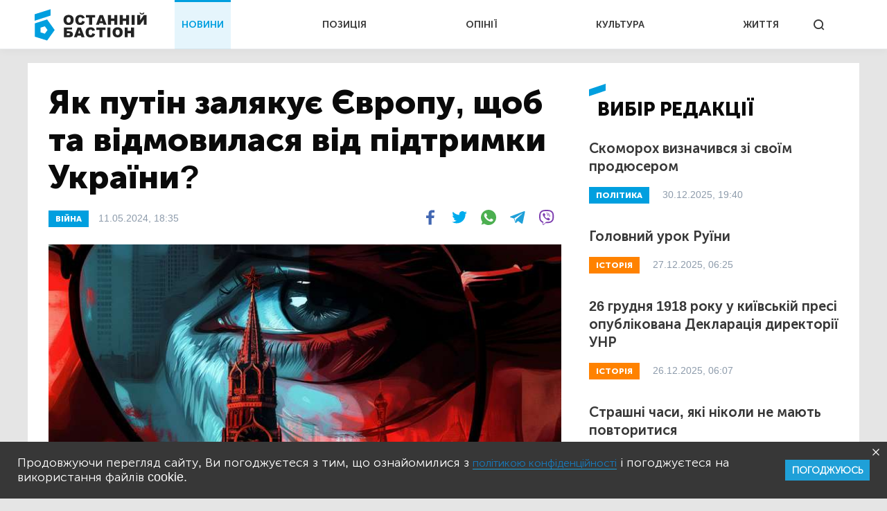

--- FILE ---
content_type: text/html; charset=UTF-8
request_url: https://bastion.tv/yak-putin-zalyakuye-yevropu-shob-ta-vidmovilasya-vid-pidtrimki-ukrayini_n62597
body_size: 16003
content:
<!doctype html>
<html class="no-js" lang="uk">
<head>
                <meta charset="utf-8"/>
        <meta http-equiv="x-ua-compatible" content="ie=edge">
        <meta name="viewport" content="width=device-width, initial-scale=1.0">
    
    <meta property="article:published_time" content="2024-05-11 18:35:00">
<meta name="telegram:channel" content="@bastion_tv">
<link rel="amphtml" href="https://bastion.tv/yak-putin-zalyakuye-yevropu-shob-ta-vidmovilasya-vid-pidtrimki-ukrayini_n62597/amp">
    
<script type="application/ld+json">
            {
               "@context":"http://schema.org",
               "@type":"NewsArticle",
               "mainEntityOfPage":{
                  "@type":"WebPage",
                  "@id":"https://bastion.tv/yak-putin-zalyakuye-yevropu-shob-ta-vidmovilasya-vid-pidtrimki-ukrayini_n62597"
               },
               "headline":"Як путін залякує Європу, щоб та відмовилася від підтримки України?",
               "author":{
                  "@type":"Organization",
                  "name":"Останній Бастіон"
               },
               "publisher":{
                  "@type":"Organization",
                  "name":"Останній Бастіон",
                  "email":"info@bastion.tv",
                  "url":"/",
                  "logo":{
                     "@type":"ImageObject",
                     "url":"https://bastion.tv/assets/frontend/img/header/header-logo-light-blue.svg",
                     "width":32,
                     "height":32
                  }
               },
                              "image":{
                  "@type":"ImageObject",
                  "url":"https://bastion.tv/uploads/media_file/2024/05/663f881c1496b136368751.png?w=1200&amp;h=675&amp;il&amp;q=60&amp;output=jpg&amp;fit=cover&amp;a=top",
                  "width":1200,
                  "height":675
               },
                              "datePublished":"2024-05-11 18:35:00",
               "dateModified":"2024-05-11 18:35:00"
            }
</script>

        <link rel="canonical" href="https://bastion.tv/yak-putin-zalyakuye-yevropu-shob-ta-vidmovilasya-vid-pidtrimki-ukrayini_n62597"/>

                                                                                                                                                                                                                                                                                                                                    
    <title>Як путін залякує Європу, щоб та відмовилася від підтримки України? | Новини Останній Бастіон</title>

    <meta name="title"
          content="Як путін залякує Європу, щоб та відмовилася від підтримки України? | Новини Останній Бастіон"/>
    <meta name="description"
          content="росія стверджує, що на території України вона воює з НАТО. Але насправді піти відкритою війною проти країн Альянсу не наважується."/>

    <meta property="og:title"
          content="Як путін залякує Європу, щоб та відмовилася від підтримки України?"/>
    <meta property="og:description"
          content="росія стверджує, що на території України вона воює з НАТО. Але насправді піти відкритою війною проти країн Альянсу не наважується."/>


<meta property="og:image"
      content="https://bastion.tv/uploads/media_file/2024/05/663f881c1496b136368751.png"/>
<meta property="og:type" content="website"/>
<meta property="og:url"
      content="https://bastion.tv/yak-putin-zalyakuye-yevropu-shob-ta-vidmovilasya-vid-pidtrimki-ukrayini_n62597"/>
<meta name="og:site_name" content="@bastion_tv">


    <script type="3ed6a627b7011ce2add4e314-text/javascript">
        window.dataLayer = window.dataLayer || [];

        function gtag() {
            dataLayer.push(arguments);
        }

        gtag('js', new Date());

        gtag('config', 'UA-62657197-1');
    </script>
    <!-- Matomo -->
    <script type="3ed6a627b7011ce2add4e314-text/javascript">
        var _paq = window._paq || [];
        /* tracker methods like "setCustomDimension" should be called before "trackPageView" */
                _paq.push(['setCustomVariable', 1, 'category_299', '62597', 'page']);
            _paq.push(['trackPageView']);
        _paq.push(['enableLinkTracking']);
        (function () {
            var u = "https://piwik.luxnet.ua/";
            _paq.push(['setTrackerUrl', u + 'matomo.php']);
            _paq.push(['setSiteId', '52']);
            var d = document, g = d.createElement('script'), s = d.getElementsByTagName('script')[0];
            g.type = 'text/javascript';
            g.async = true;
            g.defer = true;
            g.src = u + 'matomo.js';
            s.parentNode.insertBefore(g, s);
        })();
    </script>
    <!-- End Matomo Code -->

    <!-- FAVICONS BLOCK -->
    <link rel="apple-touch-icon" sizes="180x180" href="/assets/frontend/img/favicon/apple-touch-icon.png">
    <link rel="icon" type="image/png" sizes="32x32" href="/assets/frontend/img/favicon/favicon-32x32.png">
    <link rel="icon" type="image/png" sizes="16x16" href="/assets/frontend/img/favicon/favicon-16x16.png">
    <link rel="manifest" href="/assets/frontend/img/favicon/site.webmanifest">
    <meta name="msapplication-TileColor" content="#da532c">
    <meta name="theme-color" content="#ffffff">

            <link rel="stylesheet" href="/assets/frontend/css/styles.min.css?v=86">
    
    <script type="3ed6a627b7011ce2add4e314-text/javascript">
        var lazyLoadScripts = function (func, time) {
            window.addEventListener('load', function () {
                setTimeout(func, time);
            });
        }
    </script>
    <!-- Global site tag (gtag.js) - Google Analytics -->
    <script async src="https://www.googletagmanager.com/gtag/js?id=UA-62657197-1" type="3ed6a627b7011ce2add4e314-text/javascript"></script>
    <script type="3ed6a627b7011ce2add4e314-text/javascript">
        lazyLoadScripts(function () {
            var parentEl = document.getElementsByTagName('head');
            var sansSerif = document.createElement('link');
            sansSerif.href = "https://fonts.googleapis.com/css?family=Noto+Sans:400,700"
            sansSerif.rel = "stylesheet"
            parentEl[0].appendChild(sansSerif);
        }, 2500);

        const addAdsByGoogle = () => {
            var parentEl = document.getElementsByTagName('head');
            var googleScript = document.createElement('script');
            googleScript.setAttribute('src', 'https://pagead2.googlesyndication.com/pagead/js/adsbygoogle.js');
            googleScript.setAttribute('data-ad-client', 'ca-pub-8498043443734693');
            parentEl[0].appendChild(googleScript);
        };
        const listener = () => {
            if(window.scrollY > 200) {
                addAdsByGoogle();
                window.removeEventListener('scroll', listener);
            }
        }
        window.addEventListener('scroll', listener);
    </script>

    <!-- Instant article -->
    <meta property="fb:pages" content="576215169158520" />

    <script src="/assets/frontend/js/topScript.js?v=86" async="" type="3ed6a627b7011ce2add4e314-text/javascript"></script>
</head>
<body class="index default">

    <header>
        <div class="grid-container">
        <div class="grid-x grid-padding-x">
            <div class="large-12 cell elements-wrapper">
                <div class="hamburger-wrapper hide-for-large">
                    <button class="hamburger"></button>
                </div>
                <a href="/" class="header-logo"><img src="/assets/frontend/img/header/header-logo-light-blue.svg" alt=""></a>
                <nav class="header-menu show-for-large">
    <ul class="">
                                <li class="menu-item light-blue active"><a href="/novini_t299">НОВИНИ</a></li>
                                <li class="menu-item red "><a href="/poziciya_t1319">ПОЗИЦІЯ</a></li>
                                <li class="menu-item dark-blue "><a href="/opiniyi_t301">ОПІНІЇ</a></li>
                                <li class="menu-item dark-orange "><a href="/kultura_t41">КУЛЬТУРА</a></li>
                                <li class="menu-item green "><a href="/jittya_t346">ЖИТТЯ</a></li>
            </ul>
</nav>


                <div class="search show-for-large">
                    <button></button>
                </div>
            </div>
        </div>
    </div>
</header>

<!--MOBILE MENU-->

<section id="mobileMenu">
    <div class="grid-container">
        <div class="grid-x grid-padding-x">
            <div class="small-12">
                <div class="menu-header">
                    <button class="close"></button>
                    <a href="/" class="header-logo">
                        <img src="/assets/frontend/img/header/header-logo-light-blue.svg" style="width: 100px; height: 60px" alt="">
                    </a>
                </div>

                <div class="scroll-wrapper">
                    <div class="inner">
                        <div class="mobile-search" id="mobileSearch">
                            <form action="/search" class="header-search-form-mobile">
                                <input type="text" placeholder="Почніть вводити...">
                            </form>
                            <div class="search">
                                <button class=""></button>
                            </div>
                        </div>

                        <div class="search-results-mobile"></div>

                        <ul class="mobile-menu-accordion accordion-menu" data-accordion-menu>
                                                            <li class="mobile-menu-item light-blue">
                                    <a href="/novini_t299"
                                       class="parent-link">НОВИНИ</a>
                                </li>
                                                            <li class="mobile-menu-item red">
                                    <a href="/poziciya_t1319"
                                       class="parent-link">ПОЗИЦІЯ</a>
                                </li>
                                                            <li class="mobile-menu-item dark-blue">
                                    <a href="/opiniyi_t301"
                                       class="parent-link">ОПІНІЇ</a>
                                </li>
                                                            <li class="mobile-menu-item dark-orange">
                                    <a href="/kultura_t41"
                                       class="parent-link">КУЛЬТУРА</a>
                                </li>
                                                            <li class="mobile-menu-item green">
                                    <a href="/jittya_t346"
                                       class="parent-link">ЖИТТЯ</a>
                                </li>
                                                    </ul>
                        <div class="menu-footer">
                            <div class="menu-social">
                                <span class="text-center">Підписуйтесь на наc:</span>
                                <ul class="footer-social">
                                                        <li class="facebook fb"><a href="https://www.facebook.com/www.bastion.tv" target="_blank"></a></li>
                                                        <li class="telegram "><a href="https://t.me/bastion_tv" target="_blank"></a></li>
                                    <li class="youtube "><a href="https://www.youtube.com/channel/UCpWqjxsNL58DuAySPlPxL1w" target="_blank"></a></li>
                                    <li class="twitter "><a href="https://twitter.com/bastion_ua" target="_blank"></a></li>
    </ul>

                            </div>
                            <div class="text-center copyright">(с) 2026 <span>Останній Бастіон</span>
                            </div>
                        </div>
                    </div>
                </div>
            </div>
        </div>
    </div>
</section>
<script type="3ed6a627b7011ce2add4e314-text/javascript">
    const logoImg = document.querySelector('.header-logo img');
    logoImg.width = (innerWidth > 1024) ? 162 : 100;
    logoImg.height = (innerWidth > 1024) ? 72 : 28;
</script>

<div class="outer-wrapper">
        <main class="article light-blue">
        <div id="scroll-progres">
            <div id="bar" class="light-blue" style="width: 0%;"></div>
        </div>
        <section class="sticky-container">
            <div class="grid-container">
                <div class="grid-x grid-margin-x white-bg">
                    <div class="medium-12 large-8 cell news-item">
                        <article>
                            <h1 class="title">Як путін залякує Європу, щоб та відмовилася від підтримки України?</h1>
                            <div class="info-section">
                                                                                                            <a href="/viina_t204"
                                           class="rubric light-blue">ВІЙНА</a>
                                                                                                    <div class="publication">
                                    11.05.2024, 18:35
                                </div>
                                <div class="share-block show-for-medium">
                                    <ul class="subscribe-social">
    <li class="fb">
        <a onclick="if (!window.__cfRLUnblockHandlers) return false; socialPlugin.socialShareOpenWindow('http://www.facebook.com/sharer/sharer.php?u=https://bastion.tv/yak-putin-zalyakuye-yevropu-shob-ta-vidmovilasya-vid-pidtrimki-ukrayini_n62597');" href="javascript: void(0);" class="fb facebook soc_counter_fb_53943" data-cf-modified-3ed6a627b7011ce2add4e314-="">
        </a>
    </li>
    <li class="twitter">
        <a onclick="if (!window.__cfRLUnblockHandlers) return false; socialPlugin.socialShareOpenWindow('http://twitter.com/share?text=Як путін залякує Європу, щоб та відмовилася від підтримки України?;url=https://bastion.tv/yak-putin-zalyakuye-yevropu-shob-ta-vidmovilasya-vid-pidtrimki-ukrayini_n62597');" href="javascript: void(0);" class="twitter soc_counter_tw_53943" data-cf-modified-3ed6a627b7011ce2add4e314-="">
        </a>
    </li>
    <li class="whatsapp show-for-large">
        <a href="https://web.whatsapp.com/send?text=https://bastion.tv/yak-putin-zalyakuye-yevropu-shob-ta-vidmovilasya-vid-pidtrimki-ukrayini_n62597" target="_blank">
        </a>
    </li>
    <li class="whatsapp show-for-small-only">
        <a class="phoneWALink" href=""></a>
    </li>
    <li class="telegram" >
        <a class="telegramLink" href="" target="_blank"></a>
    </li>
    <li class="viber">
        <a class="viberLink" href="" data-text="Як путін залякує Європу, щоб та відмовилася від підтримки України?" data-href="https://bastion.tv/yak-putin-zalyakuye-yevropu-shob-ta-vidmovilasya-vid-pidtrimki-ukrayini_n62597" ></a>
    </li>
</ul>
                                </div>
                            </div>
                                                                                                <img src="/uploads/media_file/2024/05/663f881c1496b136368751.png?w=770&amp;h=433&amp;il&amp;q=60&amp;output=jpg&amp;fit=cover&amp;a=top" class="main-photo"
                                         alt="Як путін залякує Європу, щоб та відмовилася від підтримки України?">
                                                                                                                                                                <p class="annotation">
                                росія стверджує, що на території України вона воює з НАТО. Але насправді піти відкритою війною проти країн Альянсу не наважується.
                            </p>
                            <p>Втім, це не означає, що рф не веде підривну діяльність у цих державах.</p>

<p><a href="https://www.bloomberg.com/news/articles/2024-05-09/russia-backed-agents-believed-to-be-behind-attacks-in-uk-germany-poland?srnd=politics-vp" rel="null" target="null">Bloomberg</a> досліджує саботажі та незаконні дії, скоєні на замовлення Кремля на території країн &ndash; членів НАТО.</p>

<p>Важко знайти людину, яка б не чула про отруєння Сергія Скрипаля у Великій Британії так званими туристами, які нібито приїхали подивитися на &laquo;знаменитий шпиль Солсберійського собору&raquo;. Насправді ж <a href="https://forbes.ua/war-in-ukraine/proval-naybilshogo-kibernastupu-v-istorii-yak-rosiyski-khakeri-polamali-zubi-ob-ukrainskiy-kiberzakhist-rozbir-the-economist-02122022-10224">операцій ГРУ</a> в країнах Європи було значно більше. Особливо їхня кількість зросла після розгортання повномасштабної війни Росії в Україні. Bloomberg наводить деякі з них.</p>

<ul>
	<li>Російська розвідка найняла двох людей для нападу на військову базу в Німеччині. В країну вони заїхали як підлітки.</li>
	<li>Молодиків із кримінальним минулим завербували через Telegram, аби побити автівку естонського міністра і національні памʼятки в країні.</li>
	<li>У Британії перед судом постане британець, якого звинувачують у підпалі лондонського складу українського підприємця на замовлення росії. Країна навіть вислала російського топдипломата у рамках боротьби із російським шпигунством.&nbsp;</li>
	<li>У Польщі заарештували чоловіка, якого звинувачують у збиранні інформації про діяльність аеропорту, куди прибувають чиновники на шляху з і до України.</li>
</ul>

<p></p>

<p>Найімовірніше, всі ці випадки саботажу і навіть насильства &ndash; справа рук російської розвідки, тобто ГРУ, кажуть чиновники, знайомі з цими інцидентами. Один навіть вважає, що зухвалість, із якою Москва чинить ці ворожі дії, вказує на те, що вона вже покінчила із дійсно <a href="https://forbes.ua/innovations/fsb-na-zvyazku-rosiya-vidstezhue-spilkuvannya-navit-u-zashifrovanikh-signal-ta-whatsapp-y-ne-ominae-telegram-golovne-z-rozsliduvannya-nyt-03072023-14592">таємним шпигунством</a> і проводить майже відкриті операції на Заході.</p>

<p>росія традиційно все заперечує: у понеділок речник Кремля Дмитро Пєсков назвав повідомлення про російський саботаж у Європі &laquo;черговими безпідставними звинуваченнями проти росії&raquo;.</p>

<p>Європейські чиновники вказали виданню на те, що останні атаки мають спільні риси, одна з яких це онлайн-пошук виконавців серед місцевого населення. Дехто зі співрозмовників вважає, що таку стратегію залякування Європи було схвалено на найвищому рівні у Москві, а одна з її головних цілей &ndash;<strong> </strong>зрив постачання допомоги в Україну через Європу.</p>

<p>За цією підривною діяльністю стоїть бажання рф зміцнити свій образ авторитарного режиму і, можливо, підготуватися до <a href="https://forbes.ua/inside/reshitsya-li-putin-udarit-yadernym-oruzhiem-esli-da-to-gde-i-kak-chem-otvetit-zapad-analiz-the-atlantic-council-12052022-5970">ескалації конфлікту із Заходом</a>. Перевіряє його реакцію і готовність, вважає Тейя Тійлікайнен, директорка Центру боротьби з гібридними загрозами.</p>

<h2>Ностальгія за СРСР</h2>

<p>В Естонії заарештували з десяток людей, підозрюваних у співпраці із російської розвідкою, повідомив очільник Служби внутрішньої безпеки країни Марго Паллосон. Ці найманці, додав він, були частиною більшого плану росії розширити вплив за кордоном. А литовська розвідка в офіційній заяві попередила, що росія за допомогою реклами в соцмережах шукає рекрутів, які за гроші готові знімкувати військові обʼєкти, збирати дані про людей і вчиняти деструктивні дії.</p>

<p>Втім, така вербувальна кампанія поширюється не лише в країнах Балтії. Минулого місяця, наприклад, заарештували двох чоловіків за підготовку можливого саботажу проти військових і промислових обʼєктів, серед яких і ті, що належать США. Нагадаємо, що на одній з американських військових баз у Німеччині українські солдати опановують управління <a href="https://forbes.ua/news/pershi-amerikanski-tanki-abrams-vzhe-pribuli-do-ukraini-nyt-25092023-16222">танками Abrams</a>.</p>

<p>Німецькі спецслужби непокоїть те, що російська розвідка систематично полює на німців російського походження через соцмережі, про що розповіло обізнане джерело Bloomberg. Інше джерело додає, що в особливій небезпеці країни з комуністичним чи радянським минулим. Там найбільше &laquo;споживають&raquo; російські ЗМІ, а отже, антиукраїнську та антиєвропейську пропаганду.</p>

<p>У Румунії застерегли, що <a href="https://forbes.ua/war-in-ukraine/nelegali-informatori-ta-kileri-yak-nimechchinu-zapolonili-rosiyski-shpiguni-rozsliduvannya-der-spiegel-05092022-8096">російські шпигуни</a> можуть прикидатися українськими біженцями та навіть зривати постачання військової техніки в Україну. В країні також було зафіксовано зростання кібератак проти ключових установ і політиків із початку війни. Так, паспортні дані премʼєра Румунії Марчела Чолаку викрали та виставили в даркнеті, змусивши урядовця змінити паспорт.</p>

<p>Однак НАТО достатньо обмежене у своїй реакції на підривні дії росії, і країна-агресорка це бачить. Москва намагається завдати максимальної шкоди, якої можна досягти невійськовими методами, щоб не спровокувати контрзаходи, вважає Тійлікайнен.</p>

<p><a href="https://forbes.ua"><em>Джерело: Forbes</em></a></p>
                            
                            <div class="after-article"></div>
                            <div class="bottom-block">
                                <ul class="subscribe-social">
    <li class="fb">
        <a onclick="if (!window.__cfRLUnblockHandlers) return false; socialPlugin.socialShareOpenWindow('http://www.facebook.com/sharer/sharer.php?u=https://bastion.tv/yak-putin-zalyakuye-yevropu-shob-ta-vidmovilasya-vid-pidtrimki-ukrayini_n62597');" href="javascript: void(0);" class="fb facebook soc_counter_fb_53943" data-cf-modified-3ed6a627b7011ce2add4e314-="">
        </a>
    </li>
    <li class="twitter">
        <a onclick="if (!window.__cfRLUnblockHandlers) return false; socialPlugin.socialShareOpenWindow('http://twitter.com/share?text=Як путін залякує Європу, щоб та відмовилася від підтримки України?;url=https://bastion.tv/yak-putin-zalyakuye-yevropu-shob-ta-vidmovilasya-vid-pidtrimki-ukrayini_n62597');" href="javascript: void(0);" class="twitter soc_counter_tw_53943" data-cf-modified-3ed6a627b7011ce2add4e314-="">
        </a>
    </li>
    <li class="whatsapp show-for-large">
        <a href="https://web.whatsapp.com/send?text=https://bastion.tv/yak-putin-zalyakuye-yevropu-shob-ta-vidmovilasya-vid-pidtrimki-ukrayini_n62597" target="_blank">
        </a>
    </li>
    <li class="whatsapp show-for-small-only">
        <a class="phoneWALink" href=""></a>
    </li>
    <li class="telegram" >
        <a class="telegramLink" href="" target="_blank"></a>
    </li>
    <li class="viber">
        <a class="viberLink" href="" data-text="Як путін залякує Європу, щоб та відмовилася від підтримки України?" data-href="https://bastion.tv/yak-putin-zalyakuye-yevropu-shob-ta-vidmovilasya-vid-pidtrimki-ukrayini_n62597" ></a>
    </li>
</ul>
                                                                                                            <div class="category">
                                                                                            <a class="category" href="/yevropa_t1284">
                                                    Європа</a>
                                                                                            <a class="category" href="/evropa_t31">
                                                    Европа</a>
                                                                                            <a class="category" href="/analitika_t2010">
                                                    Аналітика</a>
                                                                                            <a class="category" href="/ukrayina_t49">
                                                    Україна</a>
                                                                                            <a class="category" href="/nato_t83">
                                                    НАТО</a>
                                                                                            <a class="category" href="/vladimir-putin_t3">
                                                    Владімір Путін</a>
                                                                                            <a class="category" href="/gru-rf_t563">
                                                    ГРУ РФ</a>
                                                                                            <a class="category" href="/rosiya_t196">
                                                    Росія</a>
                                                                                            <a class="category" href="/rf_t72">
                                                    РФ</a>
                                                                                            <a class="category" href="/napad_t1589">
                                                    Напад</a>
                                                                                            <a class="category" href="/agresiya_t1191">
                                                    Агресія</a>
                                                                                            <a class="category" href="/moskva_t521">
                                                    Москва</a>
                                                                                            <a class="category" href="/kreml_t1822">
                                                    Кремль</a>
                                                                                            <a class="category" href="/moskoviya_t3116">
                                                    Московія</a>
                                                                                            <a class="category" href="/moskoviti_t3117">
                                                    Московити</a>
                                                                                            <a class="category" href="/velika-britaniya_t454">
                                                    Велика Британія</a>
                                                                                            <a class="category" href="/nimechchina_t156">
                                                    Німеччина</a>
                                                                                            <a class="category" href="/socmereji_t501">
                                                    Соцмережі</a>
                                                                                            <a class="category" href="/telegram_t2695">
                                                    Telegram</a>
                                                                                            <a class="category" href="/polsha_t155">
                                                    Польща</a>
                                                                                            <a class="category" href="/estoniya_t172">
                                                    Естонія</a>
                                                                                            <a class="category" href="/krayini-baltiyi_t3192">
                                                    Країни Балтії</a>
                                                                                            <a class="category" href="/usa_t134">
                                                    США</a>
                                                                                            <a class="category" href="/rumuniya_t432">
                                                    Румунія</a>
                                                                                            <a class="category" href="/shpiguni_t489">
                                                    Шпигуни</a>
                                                                                            <a class="category" href="/specslujbi_t458">
                                                    Спецслужби</a>
                                                                                    </div>
                                                                                                </div>
                        </article>
                    </div>
                    <div class="medium-6 large-4 cell selected-news-r-column show-for-large">
                        <div class="sticky__inner">
                                <div class="section-title light-blue">вибір редакції</div>
    <div class="selected-news-list">
                                <div class="selected-news-item light-blue">
                <div class="title"><a
                            href="/skomoroh-viznachivsya-zi-svoyim-prodyuserom_n77121">Скоморох визначився зі своїм продюсером</a>
                </div>
                <a href="/politika_t337"
   class="rubric light-blue">
    ПОЛІТИКА</a>
                <div class="publication-time">30.12.2025, 19:40</div>
            </div>
                                <div class="selected-news-item dark-orange">
                <div class="title"><a
                            href="/golovnij-urok-ruyini_n67489">Головний урок Руїни</a>
                </div>
                <a href="/istoriya_t6"
   class="rubric dark-orange">
    ІСТОРІЯ</a>
                <div class="publication-time">27.12.2025, 06:25</div>
            </div>
                                <div class="selected-news-item dark-orange">
                <div class="title"><a
                            href="/26-grudnya-1918-roku-u-kiyivskij-presi-opublikovana-deklaraciya-direktoriyi-unr_n44557">26 грудня 1918 року у київській пресі опублікована Декларація директорії УНР</a>
                </div>
                <a href="/istoriya_t6"
   class="rubric dark-orange">
    ІСТОРІЯ</a>
                <div class="publication-time">26.12.2025, 06:07</div>
            </div>
                                <div class="selected-news-item light-blue">
                <div class="title"><a
                            href="/strashni-chasi-yaki-nikoli-ne-mayut-povtoritisya_n43834">Страшні часи, які ніколи не мають повторитися</a>
                </div>
                <a href="/viina_t204"
   class="rubric light-blue">
    ВІЙНА</a>
                <div class="publication-time">22.11.2025, 06:00</div>
            </div>
                                <div class="selected-news-item dark-orange">
                <div class="title"><a
                            href="/chervona-dekomunizaciya-povchalni-uroki-krivavoyi-oseni-1917-go_n66445">Червона «декомунізація»: повчальні уроки кривавої осені 1917-го</a>
                </div>
                <a href="/istoriya_t6"
   class="rubric dark-orange">
    ІСТОРІЯ</a>
                <div class="publication-time">11.11.2025, 07:16</div>
            </div>
            </div>

                            <div class="subscribe-block subscribed">
                                <div class="left-side light-blue is_subscribe">
                                    <div class="title">Найсвіжіші новини</div>
<div class="description">
    Підписуйтесь на розсилку новин, щоб не пропускати найважливіше
</div>
<form action="">
    <input id="email" type="email" placeholder="Введіть Ваш e-mail">
    <input type="text" id="subfix"
           name="b_6600990faf741c3b80d3e7a67_b4c324c815"
           tabindex="-1" value="" style="position: absolute; left: -5000px;" aria-hidden="true">
    <button id="subscribe" type="button" onclick="if (!window.__cfRLUnblockHandlers) return false; subscribeFunc(this)" data-cf-modified-3ed6a627b7011ce2add4e314-="">ПІДПИСАТИСЬ</button>
</form>
                                </div>
                                <div class="right-side">
                                    <ul class="subscribe-social">
                                                        <li class="facebook fb"><a href="https://www.facebook.com/www.bastion.tv" target="_blank"></a></li>
                                                        <li class="telegram "><a href="https://t.me/bastion_tv" target="_blank"></a></li>
                                    <li class="youtube "><a href="https://www.youtube.com/channel/UCpWqjxsNL58DuAySPlPxL1w" target="_blank"></a></li>
                                    <li class="twitter "><a href="https://twitter.com/bastion_ua" target="_blank"></a></li>
    </ul>

                                </div>
                            </div>
                        </div>
                    </div>
                </div>
            </div>
        </section>
                    <section>
                    <div class="grid-container hide is_subscribe">
                <div class="grid-x grid-padding-x subscribe-block-news" style="background-color: #009FDF;">
            <div class="large-4 cell large-offset-2 left-side">
                Будьте в курсі останніх новин
            </div>
            <div class="large-4 cell right-side">
                <div>
                    Підписуйтесь на розсилку новин, щоб не пропускати найважливіше
                </div>
                <form action="">
                    <input id="email" type="email" placeholder="Введіть Ваш e-mail">
                    <input type="text" id="subfix"
                           name="b_6600990faf741c3b80d3e7a67_b4c324c815"
                           tabindex="-1" value="" style="position: absolute; left: -5000px;" aria-hidden="true">
                    <button id="subscribe" type="button" onclick="if (!window.__cfRLUnblockHandlers) return false; subscribeFunc(this)" data-cf-modified-3ed6a627b7011ce2add4e314-="">ПІДПИСАТИСЬ</button>
                </form>
            </div>
            <div class="large-6 cell large-offset-4 subscribed">
                Дякуємо, ви успішно
                підписались на розсилку новин
            </div>
        </div>
    </div>
</section>
                <section class="cards-section">
            <div class="grid-container">
                <div class="grid-x grid-padding-x">
                                            <div class="small-12 cell">
                            <div class="section-title light-blue">Читайте також:
                            </div>
                        </div>
                                <div class="medium-6 large-4 cell mb20">
    <div class="news-card big-title-type ">
             
<div class="lazyload image-block"
     data-sizes="auto"
     data-bgset="/uploads/media_file/2026/01/696372718864a394502512.png?w=958&amp;h=539&amp;il&amp;q=60&amp;output=jpg&amp;fit=cover&amp;a=top&amp;v=86"
     style="">
            <button></button>
    </div>
            <a href="/viina_t204"
               class="rubric light-blue">Війна</a>
        <div class="text-block light-blue">
            <div class="title">
                <a href="/rosijska-strategiya-vid-nastupu-do-terorizmu_n77414">російська стратегія: від наступу до тероризму</a>
            </div>
            <div class="description">
                Попри агресію росії, Україна демонструє зростаючу спроможність завдавати шкоди агресору, що може змінити динаміку війни у 2026 році.
            </div>
            <div class="publication-time">вчора, 11:34</div>
        </div>
    </div>
</div>

        <div class="medium-6 large-4 cell mb20">
    <div class="news-card big-title-type ">
             
<div class="lazyload image-block"
     data-sizes="auto"
     data-bgset="/uploads/media_file/2026/01/695fce2967c9a443759985.png?w=958&amp;h=539&amp;il&amp;q=60&amp;output=jpg&amp;fit=cover&amp;a=top&amp;v=86"
     style="">
            <button></button>
    </div>
            <a href="/politika_t337"
               class="rubric light-blue">Політика</a>
        <div class="text-block light-blue">
            <div class="title">
                <a href="/zahoplennya-rosijskogo-tankera-ssha-novij-vitok-tinovoyi-vijni-za-resursi-ta-vpliv_n77351">Захоплення російського танкера США: новий виток «тіньової війни» за ресурси та вплив</a>
            </div>
            <div class="description">
                7 січня США захопили нафтовий танкер Marinera під російським прапором.
            </div>
            <div class="publication-time">08 січня, 17:28</div>
        </div>
    </div>
</div>

        <div class="medium-6 large-4 cell mb20">
    <div class="news-card big-title-type ">
             
<div class="lazyload image-block"
     data-sizes="auto"
     data-bgset="/uploads/media_file/2026/01/695c43a3c21aa997495578.png?w=958&amp;h=539&amp;il&amp;q=60&amp;output=jpg&amp;fit=cover&amp;a=top&amp;v=86"
     style="">
            <button></button>
    </div>
            <a href="/viina_t204"
               class="rubric light-blue">Війна</a>
        <div class="text-block light-blue">
            <div class="title">
                <a href="/gibridni-ataki-rf-na-nimechchinu-mozhut-buti-pidgotovkoyu-do-velikogo-konfliktu-z-nato_n77283">Гібридні атаки рф на Німеччину можуть бути підготовкою до великого конфлікту з НАТО</a>
            </div>
            <div class="description">
                Військові документи міністерства оборони Німеччини визначають росію як головну загрозу.
            </div>
            <div class="publication-time">06 січня, 09:00</div>
        </div>
    </div>
</div>

        <div class="medium-6 large-4 cell mb20">
    <div class="news-card big-title-type ">
             
<div class="lazyload image-block"
     data-sizes="auto"
     data-bgset="/uploads/media_file/2026/01/695bc67b4ef45171112840.png?w=958&amp;h=539&amp;il&amp;q=60&amp;output=jpg&amp;fit=cover&amp;a=top&amp;v=86"
     style="">
            <button></button>
    </div>
            <a href="/politika_t337"
               class="rubric light-blue">Політика</a>
        <div class="text-block light-blue">
            <div class="title">
                <a href="/svit-na-porozi-zmin-the-economist-viznachiv-klyuchovi-vikliki-2026-roku_n77269">Світ на порозі змін: The Economist визначив ключові виклики 2026 року</a>
            </div>
            <div class="description">
                Серед ключових тем: конфлікти, кліматичні питання, штучний інтелект.
            </div>
            <div class="publication-time">05 січня, 16:24</div>
        </div>
    </div>
</div>

        <div class="medium-6 large-4 cell mb20">
    <div class="news-card big-title-type ">
             
<div class="lazyload image-block"
     data-sizes="auto"
     data-bgset="/uploads/media_file/2026/01/695b6f010ccde682909196.png?w=958&amp;h=539&amp;il&amp;q=60&amp;output=jpg&amp;fit=cover&amp;a=top&amp;v=86"
     style="">
            <button></button>
    </div>
            <a href="/viina_t204"
               class="rubric light-blue">Війна</a>
        <div class="text-block light-blue">
            <div class="title">
                <a href="/nimechchina-gotuyetsya-do-vijni-z-rosiyeyu_n77251">Німеччина готується до війни з росією</a>
            </div>
            <div class="description">
                План OPLAN розкриває роль Берліна в обороні НАТО.
            </div>
            <div class="publication-time">05 січня, 09:55</div>
        </div>
    </div>
</div>

        <div class="medium-6 large-4 cell mb20">
    <div class="news-card big-title-type ">
             
<div class="lazyload image-block"
     data-sizes="auto"
     data-bgset="/uploads/media_file/2026/01/695a3b354a497092235964.png?w=958&amp;h=539&amp;il&amp;q=60&amp;output=jpg&amp;fit=cover&amp;a=top&amp;v=86"
     style="">
            <button></button>
    </div>
            <a href="/viina_t204"
               class="rubric light-blue">Війна</a>
        <div class="text-block light-blue">
            <div class="title">
                <a href="/napad-na-venesuelu-vijna-za-naftovij-dolar_n77233">Напад на Венесуелу. Війна за нафтовий долар?</a>
            </div>
            <div class="description">
                Напад США на Венесуелу викликав хвилю різних версій та конспірологічних теорій.
            </div>
            <div class="publication-time">04 січня, 12:28</div>
        </div>
    </div>
</div>


                                    </div>
            </div>
        </section>
    </main>
</div>
<section id="searchWrapper">
    <div class="scroll-wrapper">
        <div class="inner" id="searchResults">
            <div class="grid-container">
                <div class="grid-x">
                    <div class="small-12 cell position-relative">
                        <form action="/search" class="header-search-form">
                            <input type="text" placeholder="Почніть вводити...">
                        </form>
                        <div class="search-results"></div>
                    </div>
                </div>
            </div>
        </div>
    </div>
</section>
<div class="grid-container subscribe-new-container">
    <div class="grid-x">

        <div class="medium-8 medium-offset-4 large-4 large-offset-8 cell subscribe-block hide" id="new-block">
            <div class="close">
                <img src="/assets/frontend/img/close.svg" alt="">
            </div>
            <div class="subtitle">Підписуйтесь на розсилку новин, щоб не пропускати найважливіше</div>
            <form>
                <input id="email" type="email" placeholder="Введіть Ваш e-mail">
                <input type="text" id="subfix"
                       name="b_6600990faf741c3b80d3e7a67_b4c324c815as43456df"
                       tabindex="-1" value="" style="position: absolute; left: -5000px;" aria-hidden="true">
                <button id="new-subscribe" type="button" onclick="if (!window.__cfRLUnblockHandlers) return false; subscribeFunc(this)" data-cf-modified-3ed6a627b7011ce2add4e314-="">Підписатись</button>
            </form>
            <div class="subscribed">
                <div class="title">
                    Ви успішно
                підписались на розсилку новин
                </div>
            </div>
        </div>
    </div>
</div><footer>
        <div class="grid-container">
        <div class="grid-x grid-margin-x">
            <div class="small-12 cell top-section ">
                <ul class="footer-accordion accordion-menu">
                                            <li class="footer-menu-item main-item-0 light-blue">
                                                            <span class="parent-link item_0 down-arrow">НОВИНИ</span>
                            
                                                            <ul class="child-links-menu child_item nested">
                                                                            <li><a href="/novini_t299">Усі новини</a></li>
                                                                            <li><a href="/politika_t337">Політика</a></li>
                                                                            <li><a href="/ekonomika_t101">Економіка</a></li>
                                                                            <li><a href="/kriminal_t10">Кримінал</a></li>
                                                                            <li><a href="/viina_t204">Війна</a></li>
                                                                            <li><a href="/sport_t77">Спорт</a></li>
                                                                            <li><a href="/poltava_t23">Полтава</a></li>
                                                                            <li><a href="/svit_t305">Світ</a></li>
                                                                    </ul>
                                                    </li>
                                            <li class="footer-menu-item main-item-1 red">
                                                            <a href="/poziciya_t1319"
                                   class="parent-link">ПОЗИЦІЯ</a>
                            
                                                    </li>
                                            <li class="footer-menu-item main-item-2 dark-blue">
                                                            <span class="parent-link item_2 down-arrow">ОПІНІЇ</span>
                            
                                                            <ul class="child-links-menu child_item nested">
                                                                            <li><a href="/golovred-dmitro-savchenko_t1498">Головред</a></li>
                                                                            <li><a href="/gennadii-sikalov_t328">Геннадій Сікалов</a></li>
                                                                            <li><a href="/vadim-demidenko_t327">Вадим Демиденко</a></li>
                                                                            <li><a href="/volodimir-boiko_t340">Володимир Бойко</a></li>
                                                                            <li><a href="/igor-lyadskij_t2871">Ігор Лядський</a></li>
                                                                            <li><a href="/rostislav-martinyuk_t823">Ростислав Мартинюк</a></li>
                                                                    </ul>
                                                    </li>
                                            <li class="footer-menu-item main-item-3 dark-orange">
                                                            <span class="parent-link item_3 down-arrow">КУЛЬТУРА</span>
                            
                                                            <ul class="child-links-menu child_item nested">
                                                                            <li><a href="/kultura_t41">Усі статті</a></li>
                                                                            <li><a href="/istoriya_t6">Історія</a></li>
                                                                            <li><a href="/knigi_t310">Книги</a></li>
                                                                            <li><a href="/mistectvo_t239">Мистецтво</a></li>
                                                                            <li><a href="/nekrolog_t244">Некролог</a></li>
                                                                    </ul>
                                                    </li>
                                            <li class="footer-menu-item main-item-4 green">
                                                            <a href="/jittya_t346"
                                   class="parent-link">ЖИТТЯ</a>
                            
                                                    </li>
                                    </ul>
            </div>
            <div class="small-12 cell center-section">
                <a href="" class="footer-logo"><img src="/assets/frontend/img/header/header-logo-light-blue.svg" alt=""></a>
                <ul class="footer-social">
                                                        <li class="facebook fb"><a href="https://www.facebook.com/www.bastion.tv" target="_blank"></a></li>
                                                        <li class="telegram "><a href="https://t.me/bastion_tv" target="_blank"></a></li>
                                    <li class="youtube "><a href="https://www.youtube.com/channel/UCpWqjxsNL58DuAySPlPxL1w" target="_blank"></a></li>
                                    <li class="twitter "><a href="https://twitter.com/bastion_ua" target="_blank"></a></li>
    </ul>

            </div>
            <div class="small-12 cell bottom-section">
                <nav>
                    <ul>
                                                <li><a href="/about-us">Про нас</a></li>
                                                <li><a href="/policy">Політика конфіденційності</a></li>
                                                <li><a href="/rules">Правила користування</a></li>
                                                <li><a href="/advertising">Реклама</a></li>
                                            </ul>
                </nav>
                <div class="text-center show-for-small-only copyright">(с) 2026
                    <span>Останній Бастіон</span></div>
            </div>
        </div>
    </div>
</footer>
<script type="3ed6a627b7011ce2add4e314-text/javascript">
    const addAccordionScript = () => {
        document.querySelector('.item_0').addEventListener('click', function (){
            this.classList.toggle('top-arrow');
            document.querySelector('.main-item-0').classList.toggle('news-child');
        });

        document.querySelector('.item_2').addEventListener('click', function (){
            this.classList.toggle('top-arrow');
            document.querySelector('.main-item-2').classList.toggle('opinii-child');
        });

        document.querySelector('.item_3').addEventListener('click', function (){
            this.classList.toggle('top-arrow');
            document.querySelector('.main-item-3').classList.toggle('culture-child');
        });
    };
    const footerListener = () => {
        if(window.scrollY > 200) {
            addAccordionScript();
            window.removeEventListener('scroll', footerListener);
        }
    }
    window.addEventListener('scroll', footerListener);
</script>
<script type="3ed6a627b7011ce2add4e314-text/javascript">
    const footerLogo = document.querySelector('.footer-logo img');
    footerLogo.width = (innerWidth > 700) ? 162 : 105;
    footerLogo.height = (innerWidth > 700) ? 46 : 30;
</script>

    <div class="cookie-wrap hide">
        <div class="grid-container fluid">
            <div class="grid-x">
                <div>
                    <p>Продовжуючи перегляд сайту, Ви погоджуєтеся з тим, що ознайомилися з
                        <a href="/policy">політикою конфіденційності</a> і погоджуєтеся на використання файлів cookie.
                    </p>
                    <button class="btn-cookie"
                            id="accept-cookie-btn">Погоджуюсь</button>
                </div>
                <div class="close-popup">
                    <img src="/assets/frontend/img/close-cookie-popup.svg"
                         style="width: 11px;height: 10px" alt="">
                </div>
            </div>
        </div>
    </div>

        <script data-cfasync="false" src="/assets/frontend/js/tagDescription.js?v=86"></script>
    <script data-cfasync="false" src="/assets/frontend/js/app.js?v=86"></script>
    <script type="3ed6a627b7011ce2add4e314-text/javascript">
        if (screen.width < 1024){
            const addSlickScript = () => {
                var parentEl = document.getElementsByTagName('body');
                var foundationScript = document.createElement('script');
                foundationScript.src = "/assets/frontend/js/slick.js?v=86";
                parentEl[0].appendChild(foundationScript);
            };

            const slickListener = () => {
                if(window.scrollY > 150) {
                    addSlickScript();
                    window.removeEventListener('scroll', slickListener);
                }
            }
            window.addEventListener('scroll', slickListener);
        }
    </script>
    <script type="3ed6a627b7011ce2add4e314-text/javascript">
        const addSimpleParallaxScript = () => {
            var parentEl = document.getElementsByTagName('head');
            var foundationScript = document.createElement('script');
            foundationScript.src = "/assets/frontend/js/simpleParallax.js?v=86";
            parentEl[0].appendChild(foundationScript);
        };

        if(screen.width > 640) {
            addSimpleParallaxScript();
        } else if(screen.width < 640) {
            const paralaxListener = () => {
                if(window.scrollY > 200) {
                    addSimpleParallaxScript();
                    window.removeEventListener('scroll', paralaxListener);
                }
            }
            window.addEventListener('scroll', paralaxListener);
        }
    </script>
    <script type="3ed6a627b7011ce2add4e314-text/javascript">
        const searchRequestScript = () => {
            (function () {
                $(document).ready(function () {
    var text = 'text';
    var url = 'href';

    $('.viberLink').each(function () {
        text = $(this).data('text');
        url = $(this).data('href');
        $(this).attr('href', "viber://forward?text=" + encodeURIComponent(url + " " + text));
    })
    var templateID = '8ed88fab89830f';
    var telegramUrl = '';
    if(templateID != '' ){
        telegramUrl = 'https://t.me/iv?url=' + url + '&rhash=' + '8ed88fab89830f';
    } else {
        telegramUrl = url + '&text=' + text;
    }
    $('.telegramLink').each(function () {
        $(this).attr('href', "https://t.me/share/url?url=" + encodeURIComponent(telegramUrl));
    })

    $('.phoneWALink').each(function () {
        $(this).attr('href', "whatsapp://send?text=" + encodeURIComponent(text + " " + url));
    })

})
                function subscribeFunc(e) {
    var email = $(e).siblings('input#email').val();
    var subfix = $(e).siblings('input#subfix').val()
    if (subfix === '') {
        $.ajax({
            method: "POST",
            url: '\/subscribe\u002Dform',
            data: {email: email}
        }).done(function (data) {
            if (data.success === true) {
                //set cookies
                document.cookie = "cookie_subscribed_bastion=" + 1 + "; expires=Fri, 31 Dec 9999 23:59:59 GMT; path=/;";
                $('.is_subscribe').each(function () {
                    if (!$(this).hasClass('hide')) {
                        $(this).addClass('hide');
                    }
                });
                $('.subscribe-block').removeClass('subscribe').addClass('subscribed');
                var cookiesWrap = $('div.cookie-wrap');
                var newBlock = $('#new-block');
                if (!cookiesWrap.hasClass('hide')) {
                    var height = +cookiesWrap.height() + 1;
                    newBlock.css({
                        bottom: height + 'px'
                    })
                }
                newBlock.removeClass('hide').addClass('is-subscribed');
            }
        });
    }
}
                new search.search({
                    searchInput: $('.header-search-form input'),
                    searchUrl: '/search',
                    resultWrapper: $('#searchResults .search-results')
                });

                new search.search({
                    searchInput: $('.header-search-form-mobile input'),
                    searchUrl: '/search',
                    resultWrapper: $('.search-results-mobile')
                });

                $('form.header-search-form, form.header-search-form-mobile').on('submit', function () {
                    return false;
                });
            })();
        };

        const addSearchScript = () => {
            var parentEl = document.getElementsByTagName('body');
            var searchScript = document.createElement('script');
            searchScript.src = "/assets/frontend/js/search.js?v=86";
            searchScript.setAttribute('data-cfasync', 'false');
            parentEl[0].appendChild(searchScript);
        }

        if(screen.width > 640) {
            addSearchScript();
            lazyLoadScripts(function (){
                searchRequestScript();
            }, 500);
        } else if(screen.width < 640) {
            const menuIcon = document.querySelector('.hamburger-wrapper');
            menuIcon.addEventListener('click', event => (async function(){
                addSearchScript();
                await lazyLoadScripts(function (){
                    searchRequestScript();
                }, 500);
            })());
        }
    </script>

    <script type="3ed6a627b7011ce2add4e314-text/javascript">
        const addFotoramaScript = () => {
            var parentEl = document.getElementsByTagName('body');
            var fotoramaJs = document.createElement('script');
            fotoramaJs.src = "/assets/frontend/libs/fotorama/fotorama.js?v=86";
            fotoramaJs.setAttribute('data-cfasync', 'false');
            parentEl[0].appendChild(fotoramaJs);
        }

        const addFotoramaStyle = () => {
            var parentEl = document.getElementsByTagName('head');
            var fotoramaCss = document.createElement('link');
            fotoramaCss.href = "/assets/frontend/libs/fotorama/fotorama.css?v=86";
            fotoramaCss.rel = 'stylesheet';
            parentEl[0].appendChild(fotoramaCss);
        }

        let newsText = `&lt;p&gt;Втім, це не означає, що рф не веде підривну діяльність у цих державах.&lt;/p&gt;

&lt;p&gt;&lt;a href=&quot;https://www.bloomberg.com/news/articles/2024-05-09/russia-backed-agents-believed-to-be-behind-attacks-in-uk-germany-poland?srnd=politics-vp&quot; rel=&quot;null&quot; target=&quot;null&quot;&gt;Bloomberg&lt;/a&gt; досліджує саботажі та незаконні дії, скоєні на замовлення Кремля на території країн &amp;ndash; членів НАТО.&lt;/p&gt;

&lt;p&gt;Важко знайти людину, яка б не чула про отруєння Сергія Скрипаля у Великій Британії так званими туристами, які нібито приїхали подивитися на &amp;laquo;знаменитий шпиль Солсберійського собору&amp;raquo;. Насправді ж &lt;a href=&quot;https://forbes.ua/war-in-ukraine/proval-naybilshogo-kibernastupu-v-istorii-yak-rosiyski-khakeri-polamali-zubi-ob-ukrainskiy-kiberzakhist-rozbir-the-economist-02122022-10224&quot;&gt;операцій ГРУ&lt;/a&gt; в країнах Європи було значно більше. Особливо їхня кількість зросла після розгортання повномасштабної війни Росії в Україні. Bloomberg наводить деякі з них.&lt;/p&gt;

&lt;ul&gt;
	&lt;li&gt;Російська розвідка найняла двох людей для нападу на військову базу в Німеччині. В країну вони заїхали як підлітки.&lt;/li&gt;
	&lt;li&gt;Молодиків із кримінальним минулим завербували через Telegram, аби побити автівку естонського міністра і національні памʼятки в країні.&lt;/li&gt;
	&lt;li&gt;У Британії перед судом постане британець, якого звинувачують у підпалі лондонського складу українського підприємця на замовлення росії. Країна навіть вислала російського топдипломата у рамках боротьби із російським шпигунством.&amp;nbsp;&lt;/li&gt;
	&lt;li&gt;У Польщі заарештували чоловіка, якого звинувачують у збиранні інформації про діяльність аеропорту, куди прибувають чиновники на шляху з і до України.&lt;/li&gt;
&lt;/ul&gt;

&lt;p&gt;&lt;/p&gt;

&lt;p&gt;Найімовірніше, всі ці випадки саботажу і навіть насильства &amp;ndash; справа рук російської розвідки, тобто ГРУ, кажуть чиновники, знайомі з цими інцидентами. Один навіть вважає, що зухвалість, із якою Москва чинить ці ворожі дії, вказує на те, що вона вже покінчила із дійсно &lt;a href=&quot;https://forbes.ua/innovations/fsb-na-zvyazku-rosiya-vidstezhue-spilkuvannya-navit-u-zashifrovanikh-signal-ta-whatsapp-y-ne-ominae-telegram-golovne-z-rozsliduvannya-nyt-03072023-14592&quot;&gt;таємним шпигунством&lt;/a&gt; і проводить майже відкриті операції на Заході.&lt;/p&gt;

&lt;p&gt;росія традиційно все заперечує: у понеділок речник Кремля Дмитро Пєсков назвав повідомлення про російський саботаж у Європі &amp;laquo;черговими безпідставними звинуваченнями проти росії&amp;raquo;.&lt;/p&gt;

&lt;p&gt;Європейські чиновники вказали виданню на те, що останні атаки мають спільні риси, одна з яких це онлайн-пошук виконавців серед місцевого населення. Дехто зі співрозмовників вважає, що таку стратегію залякування Європи було схвалено на найвищому рівні у Москві, а одна з її головних цілей &amp;ndash;&lt;strong&gt; &lt;/strong&gt;зрив постачання допомоги в Україну через Європу.&lt;/p&gt;

&lt;p&gt;За цією підривною діяльністю стоїть бажання рф зміцнити свій образ авторитарного режиму і, можливо, підготуватися до &lt;a href=&quot;https://forbes.ua/inside/reshitsya-li-putin-udarit-yadernym-oruzhiem-esli-da-to-gde-i-kak-chem-otvetit-zapad-analiz-the-atlantic-council-12052022-5970&quot;&gt;ескалації конфлікту із Заходом&lt;/a&gt;. Перевіряє його реакцію і готовність, вважає Тейя Тійлікайнен, директорка Центру боротьби з гібридними загрозами.&lt;/p&gt;

&lt;h2&gt;Ностальгія за СРСР&lt;/h2&gt;

&lt;p&gt;В Естонії заарештували з десяток людей, підозрюваних у співпраці із російської розвідкою, повідомив очільник Служби внутрішньої безпеки країни Марго Паллосон. Ці найманці, додав він, були частиною більшого плану росії розширити вплив за кордоном. А литовська розвідка в офіційній заяві попередила, що росія за допомогою реклами в соцмережах шукає рекрутів, які за гроші готові знімкувати військові обʼєкти, збирати дані про людей і вчиняти деструктивні дії.&lt;/p&gt;

&lt;p&gt;Втім, така вербувальна кампанія поширюється не лише в країнах Балтії. Минулого місяця, наприклад, заарештували двох чоловіків за підготовку можливого саботажу проти військових і промислових обʼєктів, серед яких і ті, що належать США. Нагадаємо, що на одній з американських військових баз у Німеччині українські солдати опановують управління &lt;a href=&quot;https://forbes.ua/news/pershi-amerikanski-tanki-abrams-vzhe-pribuli-do-ukraini-nyt-25092023-16222&quot;&gt;танками Abrams&lt;/a&gt;.&lt;/p&gt;

&lt;p&gt;Німецькі спецслужби непокоїть те, що російська розвідка систематично полює на німців російського походження через соцмережі, про що розповіло обізнане джерело Bloomberg. Інше джерело додає, що в особливій небезпеці країни з комуністичним чи радянським минулим. Там найбільше &amp;laquo;споживають&amp;raquo; російські ЗМІ, а отже, антиукраїнську та антиєвропейську пропаганду.&lt;/p&gt;

&lt;p&gt;У Румунії застерегли, що &lt;a href=&quot;https://forbes.ua/war-in-ukraine/nelegali-informatori-ta-kileri-yak-nimechchinu-zapolonili-rosiyski-shpiguni-rozsliduvannya-der-spiegel-05092022-8096&quot;&gt;російські шпигуни&lt;/a&gt; можуть прикидатися українськими біженцями та навіть зривати постачання військової техніки в Україну. В країні також було зафіксовано зростання кібератак проти ключових установ і політиків із початку війни. Так, паспортні дані премʼєра Румунії Марчела Чолаку викрали та виставили в даркнеті, змусивши урядовця змінити паспорт.&lt;/p&gt;

&lt;p&gt;Однак НАТО достатньо обмежене у своїй реакції на підривні дії росії, і країна-агресорка це бачить. Москва намагається завдати максимальної шкоди, якої можна досягти невійськовими методами, щоб не спровокувати контрзаходи, вважає Тійлікайнен.&lt;/p&gt;

&lt;p&gt;&lt;a href=&quot;https://forbes.ua&quot;&gt;&lt;em&gt;Джерело: Forbes&lt;/em&gt;&lt;/a&gt;&lt;/p&gt;`;
        let pos = newsText.search("fotorama");
        if(pos !== -1){
            addFotoramaStyle()
            lazyLoadScripts(addFotoramaScript, 200);
        }
    </script>
    <script type="3ed6a627b7011ce2add4e314-text/javascript">
        var update = {};
update.Social = function () {

    // to prevent double ajx execution on news page
    var prevShareUrl = null;
    var data = {};

    socialCountFormat = function (c) {
        if (c > 999) {
            c = (c / 1000).toFixed(1);
            if (c.toString().indexOf('.0') > 0) {
                c = parseInt(c);
            }
            c = c + 'k';
        }
        return c;
    };

    return {
        init: function (params) {
            if (params == null || params.url == null) {
                return;
            }
            if (prevShareUrl != null && prevShareUrl == params.url) {
                return;
            }
            prevShareUrl = params.url;
            data = {
                current_sum: params.current_sum,
                fb: null,
                tw: null,
                vk: null,
                gp: null,
                news_id: params.news_id
            };
            if (params.vk != null) {
                VK.indexes[VK.index] = params.vk;
                var url = 'http://vk.com/share.php?act=count&url=' + encodeURIComponent(params.url) + '&index=' + VK.index + '&callback=?';
                VK.index = VK.index + 1;
                jQuery.getJSON(url);
            }
            if (params.fb != null) {
                var url = 'https://graph.facebook.com/fql?q=' + encodeURIComponent('SELECT total_count FROM link_stat WHERE url="' + params.url + '"') + '&callback=?';
                jQuery.getJSON(url, function (data) {
                    var count = data.data[0].total_count;
                    jQuery(params.fb).text(socialCountFormat(count));
                    if (count > 0) {
                        jQuery(params.fb).show();
                    }
                    var data = socialPlugin.getData();
                    data.fb = count;
                    socialPlugin.setData(data);
                    socialPlugin.check();
                }, 'jsonp');
            }
            if (params.tw != null) {
                var url = 'http://urls.api.twitter.com/1/urls/count.json?url=' + encodeURIComponent(params.url) + '&callback=?';
                jQuery.getJSON(url, function (data) {
                    var count = data.count;
                    jQuery(params.tw).text(socialCountFormat(count));
                    if (count > 0) {
                        jQuery(params.tw).show();
                    }
                    var data = socialPlugin.getData();
                    data.tw = count;
                    socialPlugin.setData(data);
                    socialPlugin.check();
                }, 'jsonp');
            }
            if (params.gp != null) {
                var url = 'http://share.yandex.ru/gpp.xml?url=' + encodeURIComponent(params.url) + '&callback=?';
                services.gplus.id = params.gp;
                jQuery.getJSON(url, function (data) {
                }, 'jsonp');
            }
        },

        check: function () {
            if (data.news_id == 0) return;
            if (data.fb == null) return;
            if (data.gp == null) return;
            if (data.vk == null) return;
            if (data.tw == null) return;
            var sum = data.fb + data.vk + data.tw + data.gp;
            if (Math.abs(data.current_sum - sum) >= 20) {
                aaGet('news/updateShareCount.ajx?newsId=' + data.news_id, '');
            }
        },

        getData: function () {
            return data;
        },

        setData: function (d) {
            data = d;
        },

        socialShareOpenWindow: function (url) {
            var w = 760;
            var h = 625;
            if (url.indexOf('vk') > 0) {
                w = 554;
                h = 428;
            }
            else if (url.indexOf('facebook') > 0) {
                w = 745;
                h = 368;
            }
            else if (url.indexOf('google') > 0) {
                w = 744;
                h = 508;
            }
            window.open(url, 'social_share_window', 'height=' + h + ',width=' + w + ',toolbar=false,location=true,directories=false,status=true,resizable=true,scrollbars=true');
        }
    };

};

var socialPlugin = update.Social();    </script>
    <script data-cfasync="false">
        var url = 'https\u003A\/\/bastion.tv\/yak\u002Dputin\u002Dzalyakuye\u002Dyevropu\u002Dshob\u002Dta\u002Dvidmovilasya\u002Dvid\u002Dpidtrimki\u002Dukrayini_n62597';
var afterBlock = $('.after-article');

window.addEventListener("pageshow", function (event) {
    if (url !== '' && afterBlock !== undefined) {
        tagDescription.getTagDescription(url, afterBlock);
    }
});    </script>
    <script type="3ed6a627b7011ce2add4e314-text/javascript">
        const socialForDesktop = () => {
            if (window.innerWidth > 1024) $('.subscribe-social').addClass('init-social');
            window.removeEventListener('load', socialForDesktop);
        }
        window.addEventListener('load', socialForDesktop);

        const socialListener = () => {
            if(window.scrollY > 150) {
                $('.subscribe-social').addClass('init-social');
                $('.footer-social').addClass('init-social');
                window.removeEventListener('scroll', socialListener);
            }
        }
        window.addEventListener('scroll', socialListener);
    </script>
        <!--feedback widget -->
    <!-- EMBED CODE START -->
<div id="feedback-widget-ctrl-enter-16"></div>
<script type="3ed6a627b7011ce2add4e314-text/javascript">
    let addFeedbackScript = () => {
        let parentEl = document.getElementsByTagName('body');
        let script = document.createElement('script');
        script.src = "https://feedback.luxnet.ua/js/feedback_init.js?v=86";
        parentEl[0].appendChild(script);
    }

    let addCanvasScript = () => {
        let parentEl = document.getElementsByTagName('body');
        let script = document.createElement('script');
        script.src = "https://feedback.luxnet.ua/js/html2canvas.js?v=86";
        parentEl[0].appendChild(script);
    }

    let addSwfobjectScript = () => {
        let parentEl = document.getElementsByTagName('body');
        let script = document.createElement('script');
        script.src = "https://feedback.luxnet.ua/js/swfobject.js?v=86";
        parentEl[0].appendChild(script);
    }

    window.addEventListener('scroll', async function feedbackScripts(){
        if (this.scrollY > 200) {
            addFeedbackScript();
            addCanvasScript();
            addSwfobjectScript();
            this.removeEventListener('scroll', feedbackScripts);
        }

        await lazyLoadScripts(function (){
            new FeedbackWidget({
                //id of current site
                siteId: 16,
                //wrapper for default feedback window
                elem: "#feedback-widget-16",
                //wrapper for ctrl+enter feedback window
                elemCtrlEnter: "#feedback-widget-ctrl-enter-16",
                //class for feedback trigger button
                trigger: ".widget-trigger-16",
                //site homepage url
                host: "https://feedback.luxnet.ua",
                //newsId if exists or null if it's not news page (integer or null)
                newsId: "62597",
                //adBlock enabled or not (boolean)
                isAdBlock: false,
                //ctrlEnter enabled or not (boolean), if false - ctrl+enter window not triggering
                ctrlEnterEnable: true,
                //ctrlEnter window editable or not (boolean)
                readOnlyCtrlEnter: false,
                //news title string or null if it's not news page
                newsTitle: "Як путін залякує Європу, щоб та відмовилася від підтримки України?"
            });
        }, 500);
    })


</script>
<!-- EMBED CODE END -->

<script type="3ed6a627b7011ce2add4e314-text/javascript">

</script>
    <!--/feedback widget -->
<script src="/cdn-cgi/scripts/7d0fa10a/cloudflare-static/rocket-loader.min.js" data-cf-settings="3ed6a627b7011ce2add4e314-|49" defer></script><script defer src="https://static.cloudflareinsights.com/beacon.min.js/vcd15cbe7772f49c399c6a5babf22c1241717689176015" integrity="sha512-ZpsOmlRQV6y907TI0dKBHq9Md29nnaEIPlkf84rnaERnq6zvWvPUqr2ft8M1aS28oN72PdrCzSjY4U6VaAw1EQ==" data-cf-beacon='{"version":"2024.11.0","token":"c9a8e4f8a0dc4f6f9232bef4942eeb5e","r":1,"server_timing":{"name":{"cfCacheStatus":true,"cfEdge":true,"cfExtPri":true,"cfL4":true,"cfOrigin":true,"cfSpeedBrain":true},"location_startswith":null}}' crossorigin="anonymous"></script>
</body>
</html>


--- FILE ---
content_type: text/css
request_url: https://bastion.tv/assets/frontend/css/styles.min.css?v=86
body_size: 41067
content:
@media print, screen and (min-width: 43.75em){.reveal,.reveal.tiny,.reveal.small,.reveal.large{right:auto;left:auto;margin:0 auto}}/*! normalize.css v8.0.0 | MIT License | github.com/necolas/normalize.css */html{line-height:1.15;-webkit-text-size-adjust:100%}body{margin:0}h1{font-size:2em;margin:0.67em 0}hr{box-sizing:content-box;height:0;overflow:visible}pre{font-family:monospace, monospace;font-size:1em}a{background-color:transparent}abbr[title]{border-bottom:none;text-decoration:underline;text-decoration:underline dotted}b,strong{font-weight:bolder}code,kbd,samp{font-family:monospace, monospace;font-size:1em}small{font-size:80%}sub,sup{font-size:75%;line-height:0;position:relative;vertical-align:baseline}sub{bottom:-0.25em}sup{top:-0.5em}img{border-style:none}button,input,optgroup,select,textarea{font-family:inherit;font-size:100%;line-height:1.15;margin:0}button,input{overflow:visible}button,select{text-transform:none}button,[type="button"],[type="reset"],[type="submit"]{-webkit-appearance:button}button::-moz-focus-inner,[type="button"]::-moz-focus-inner,[type="reset"]::-moz-focus-inner,[type="submit"]::-moz-focus-inner{border-style:none;padding:0}button:-moz-focusring,[type="button"]:-moz-focusring,[type="reset"]:-moz-focusring,[type="submit"]:-moz-focusring{outline:1px dotted ButtonText}fieldset{padding:0.35em 0.75em 0.625em}legend{box-sizing:border-box;color:inherit;display:table;max-width:100%;padding:0;white-space:normal}progress{vertical-align:baseline}textarea{overflow:auto}[type="checkbox"],[type="radio"]{box-sizing:border-box;padding:0}[type="number"]::-webkit-inner-spin-button,[type="number"]::-webkit-outer-spin-button{height:auto}[type="search"]{-webkit-appearance:textfield;outline-offset:-2px}[type="search"]::-webkit-search-decoration{-webkit-appearance:none}::-webkit-file-upload-button{-webkit-appearance:button;font:inherit}details{display:block}summary{display:list-item}template{display:none}[hidden]{display:none}.foundation-mq{font-family:"small=0em&medium=43.75em&large=64em&xlarge=75em&xxlarge=90em"}html{box-sizing:border-box;font-size:100%}*,*::before,*::after{box-sizing:inherit}body{margin:0;padding:0;background:#fefefe;font-family:"Helvetica Neue",Helvetica,Roboto,Arial,sans-serif;font-weight:normal;line-height:1.5;color:#0a0a0a;-webkit-font-smoothing:antialiased;-moz-osx-font-smoothing:grayscale}img{display:inline-block;vertical-align:middle;max-width:100%;height:auto;-ms-interpolation-mode:bicubic}textarea{height:auto;min-height:50px;border-radius:0}select{box-sizing:border-box;width:100%;border-radius:0}.map_canvas img,.map_canvas embed,.map_canvas object,.mqa-display img,.mqa-display embed,.mqa-display object{max-width:none !important}button{padding:0;appearance:none;border:0;border-radius:0;background:transparent;line-height:1;cursor:auto}[data-whatinput='mouse'] button{outline:0}pre{overflow:auto}button,input,optgroup,select,textarea{font-family:inherit}.is-visible{display:block !important}.is-hidden{display:none !important}[type='text'],[type='password'],[type='date'],[type='datetime'],[type='datetime-local'],[type='month'],[type='week'],[type='email'],[type='number'],[type='search'],[type='tel'],[type='time'],[type='url'],[type='color'],textarea{display:block;box-sizing:border-box;width:100%;height:2.4375rem;margin:0 0 1rem;padding:.5rem;border:1px solid #cacaca;border-radius:0;background-color:#fefefe;box-shadow:inset 0 1px 2px rgba(10,10,10,0.1);font-family:inherit;font-size:1rem;font-weight:normal;line-height:1.5;color:#0a0a0a;transition:box-shadow 0.5s,border-color 0.25s ease-in-out;appearance:none}[type='text']:focus,[type='password']:focus,[type='date']:focus,[type='datetime']:focus,[type='datetime-local']:focus,[type='month']:focus,[type='week']:focus,[type='email']:focus,[type='number']:focus,[type='search']:focus,[type='tel']:focus,[type='time']:focus,[type='url']:focus,[type='color']:focus,textarea:focus{outline:none;border:1px solid #8a8a8a;background-color:#fefefe;box-shadow:0 0 5px #cacaca;transition:box-shadow 0.5s,border-color 0.25s ease-in-out}textarea{max-width:100%}textarea[rows]{height:auto}input:disabled,input[readonly],textarea:disabled,textarea[readonly]{background-color:#e6e6e6;cursor:not-allowed}[type='submit'],[type='button']{appearance:none;border-radius:0}input[type='search']{box-sizing:border-box}::placeholder{color:#cacaca}[type='file'],[type='checkbox'],[type='radio']{margin:0 0 1rem}[type='checkbox']+label,[type='radio']+label{display:inline-block;vertical-align:baseline;margin-left:.5rem;margin-right:1rem;margin-bottom:0}[type='checkbox']+label[for],[type='radio']+label[for]{cursor:pointer}label>[type='checkbox'],label>[type='radio']{margin-right:.5rem}[type='file']{width:100%}label{display:block;margin:0;font-size:.875rem;font-weight:normal;line-height:1.8;color:#0a0a0a}label.middle{margin:0 0 1rem;padding:.5625rem 0}.help-text{margin-top:-.5rem;font-size:.8125rem;font-style:italic;color:#0a0a0a}.input-group{display:flex;width:100%;margin-bottom:1rem;align-items:stretch}.input-group>:first-child,.input-group>:first-child.input-group-button>*{border-radius:0 0 0 0}.input-group>:last-child,.input-group>:last-child.input-group-button>*{border-radius:0 0 0 0}.input-group-label,.input-group-field,.input-group-button,.input-group-button a,.input-group-button input,.input-group-button button,.input-group-button label{margin:0;white-space:nowrap}.input-group-label{padding:0 1rem;border:1px solid #cacaca;background:#e6e6e6;color:#0a0a0a;text-align:center;white-space:nowrap;display:flex;flex:0 0 auto;align-items:center}.input-group-label:first-child{border-right:0}.input-group-label:last-child{border-left:0}.input-group-field{border-radius:0;flex:1 1 0px;min-width:0}.input-group-button{padding-top:0;padding-bottom:0;text-align:center;display:flex;flex:0 0 auto}.input-group-button a,.input-group-button input,.input-group-button button,.input-group-button label{align-self:stretch;height:auto;padding-top:0;padding-bottom:0;font-size:1rem}fieldset{margin:0;padding:0;border:0}legend{max-width:100%;margin-bottom:.5rem}.fieldset{margin:1.125rem 0;padding:1.25rem;border:1px solid #cacaca}.fieldset legend{margin:0;margin-left:-.1875rem;padding:0 .1875rem}select{height:2.4375rem;margin:0 0 1rem;padding:.5rem;appearance:none;border:1px solid #cacaca;border-radius:0;background-color:#fefefe;font-family:inherit;font-size:1rem;font-weight:normal;line-height:1.5;color:#0a0a0a;background-image:url("data:image/svg+xml;utf8,<svg xmlns='http://www.w3.org/2000/svg' version='1.1' width='32' height='24' viewBox='0 0 32 24'><polygon points='0,0 32,0 16,24' style='fill: rgb%28138, 138, 138%29'></polygon></svg>");background-origin:content-box;background-position:right -1rem center;background-repeat:no-repeat;background-size:9px 6px;padding-right:1.5rem;transition:box-shadow 0.5s,border-color 0.25s ease-in-out}@media screen and (min-width: 0\0){select{background-image:url("[data-uri]")}}select:focus{outline:none;border:1px solid #8a8a8a;background-color:#fefefe;box-shadow:0 0 5px #cacaca;transition:box-shadow 0.5s,border-color 0.25s ease-in-out}select:disabled{background-color:#e6e6e6;cursor:not-allowed}select::-ms-expand{display:none}select[multiple]{height:auto;background-image:none}.is-invalid-input:not(:focus){border-color:#cc4b37;background-color:#f9ecea}.is-invalid-input:not(:focus)::placeholder{color:#cc4b37}.is-invalid-label{color:#cc4b37}.form-error{display:none;margin-top:-.5rem;margin-bottom:1rem;font-size:.75rem;font-weight:bold;color:#cc4b37}.form-error.is-visible{display:block}div,dl,dt,dd,ul,ol,li,h1,h2,h3,h4,h5,h6,pre,form,p,blockquote,th,td{margin:0;padding:0}p{margin-bottom:1rem;font-size:inherit;line-height:1.6;text-rendering:optimizeLegibility}em,i{font-style:italic;line-height:inherit}strong,b{font-weight:bold;line-height:inherit}small{font-size:80%;line-height:inherit}h1,.h1,h2,.h2,h3,.h3,h4,.h4,h5,.h5,h6,.h6{font-family:"Helvetica Neue",Helvetica,Roboto,Arial,sans-serif;font-style:normal;font-weight:normal;color:inherit;text-rendering:optimizeLegibility}h1 small,.h1 small,h2 small,.h2 small,h3 small,.h3 small,h4 small,.h4 small,h5 small,.h5 small,h6 small,.h6 small{line-height:0;color:#cacaca}h1,.h1{font-size:1.5rem;line-height:1.4;margin-top:0;margin-bottom:.5rem}h2,.h2{font-size:1.25rem;line-height:1.4;margin-top:0;margin-bottom:.5rem}h3,.h3{font-size:1.1875rem;line-height:1.4;margin-top:0;margin-bottom:.5rem}h4,.h4{font-size:1.125rem;line-height:1.4;margin-top:0;margin-bottom:.5rem}h5,.h5{font-size:1.0625rem;line-height:1.4;margin-top:0;margin-bottom:.5rem}h6,.h6{font-size:1rem;line-height:1.4;margin-top:0;margin-bottom:.5rem}@media print, screen and (min-width: 43.75em){h1,.h1{font-size:3rem}h2,.h2{font-size:2.5rem}h3,.h3{font-size:1.9375rem}h4,.h4{font-size:1.5625rem}h5,.h5{font-size:1.25rem}h6,.h6{font-size:1rem}}a{line-height:inherit;color:#1779ba;text-decoration:none;cursor:pointer}a:hover,a:focus{color:#1468a0}a img{border:0}hr{clear:both;max-width:75rem;height:0;margin:1.25rem auto;border-top:0;border-right:0;border-bottom:1px solid #cacaca;border-left:0}ul,ol,dl{margin-bottom:1rem;list-style-position:outside;line-height:1.6}li{font-size:inherit}ul{margin-left:1.25rem;list-style-type:disc}ol{margin-left:1.25rem}ul ul,ol ul,ul ol,ol ol{margin-left:1.25rem;margin-bottom:0}dl{margin-bottom:1rem}dl dt{margin-bottom:.3rem;font-weight:bold}blockquote{margin:0 0 1rem;padding:.5625rem 1.25rem 0 1.1875rem;border-left:1px solid #cacaca}blockquote,blockquote p{line-height:1.6;color:#8a8a8a}cite{display:block;font-size:.8125rem;color:#8a8a8a}cite:before{content:"— "}abbr,abbr[title]{border-bottom:1px dotted #0a0a0a;cursor:help;text-decoration:none}figure{margin:0}code{padding:.125rem .3125rem .0625rem;border:1px solid #cacaca;background-color:#e6e6e6;font-family:Consolas,"Liberation Mono",Courier,monospace;font-weight:normal;color:#0a0a0a}kbd{margin:0;padding:.125rem .25rem 0;background-color:#e6e6e6;font-family:Consolas,"Liberation Mono",Courier,monospace;color:#0a0a0a}.subheader{margin-top:.2rem;margin-bottom:.5rem;font-weight:normal;line-height:1.4;color:#8a8a8a}.lead{font-size:125%;line-height:1.6}.stat{font-size:2.5rem;line-height:1}p+.stat{margin-top:-1rem}ul.no-bullet,ol.no-bullet{margin-left:0;list-style:none}.text-left{text-align:left}.text-right{text-align:right}.text-center{text-align:center}.text-justify{text-align:justify}@media print, screen and (min-width: 43.75em){.medium-text-left{text-align:left}.medium-text-right{text-align:right}.medium-text-center{text-align:center}.medium-text-justify{text-align:justify}}@media print, screen and (min-width: 64em){.large-text-left{text-align:left}.large-text-right{text-align:right}.large-text-center{text-align:center}.large-text-justify{text-align:justify}}.show-for-print{display:none !important}@media print{*{background:transparent !important;box-shadow:none !important;color:black !important;text-shadow:none !important}.show-for-print{display:block !important}.hide-for-print{display:none !important}table.show-for-print{display:table !important}thead.show-for-print{display:table-header-group !important}tbody.show-for-print{display:table-row-group !important}tr.show-for-print{display:table-row !important}td.show-for-print{display:table-cell !important}th.show-for-print{display:table-cell !important}a,a:visited{text-decoration:underline}a[href]:after{content:" (" attr(href) ")"}.ir a:after,a[href^='javascript:']:after,a[href^='#']:after{content:''}abbr[title]:after{content:" (" attr(title) ")"}pre,blockquote{border:1px solid #8a8a8a;page-break-inside:avoid}thead{display:table-header-group}tr,img{page-break-inside:avoid}img{max-width:100% !important}@page{margin:0.5cm}p,h2,h3{orphans:3;widows:3}h2,h3{page-break-after:avoid}.print-break-inside{page-break-inside:auto}}.grid-container{padding-right:.9375rem;padding-left:.9375rem;max-width:75rem;margin:0 auto}@media print, screen and (min-width: 43.75em){.grid-container{padding-right:.625rem;padding-left:.625rem}}.grid-container.fluid{padding-right:.9375rem;padding-left:.9375rem;max-width:100%;margin:0 auto}@media print, screen and (min-width: 43.75em){.grid-container.fluid{padding-right:.625rem;padding-left:.625rem}}.grid-container.full{padding-right:0;padding-left:0;max-width:100%;margin:0 auto}.grid-x{display:flex;flex-flow:row wrap}.cell{flex:0 0 auto;min-height:0px;min-width:0px;width:100%}.cell.auto{flex:1 1 0px}.cell.shrink{flex:0 0 auto}.grid-x>.auto{width:auto}.grid-x>.shrink{width:auto}.grid-x>.small-shrink,.grid-x>.small-full,.grid-x>.small-1,.grid-x>.small-2,.grid-x>.small-3,.grid-x>.small-4,.grid-x>.small-5,.grid-x>.small-6,.grid-x>.small-7,.grid-x>.small-8,.grid-x>.small-9,.grid-x>.small-10,.grid-x>.small-11,.grid-x>.small-12{flex-basis:auto}@media print, screen and (min-width: 43.75em){.grid-x>.medium-shrink,.grid-x>.medium-full,.grid-x>.medium-1,.grid-x>.medium-2,.grid-x>.medium-3,.grid-x>.medium-4,.grid-x>.medium-5,.grid-x>.medium-6,.grid-x>.medium-7,.grid-x>.medium-8,.grid-x>.medium-9,.grid-x>.medium-10,.grid-x>.medium-11,.grid-x>.medium-12{flex-basis:auto}}@media print, screen and (min-width: 64em){.grid-x>.large-shrink,.grid-x>.large-full,.grid-x>.large-1,.grid-x>.large-2,.grid-x>.large-3,.grid-x>.large-4,.grid-x>.large-5,.grid-x>.large-6,.grid-x>.large-7,.grid-x>.large-8,.grid-x>.large-9,.grid-x>.large-10,.grid-x>.large-11,.grid-x>.large-12{flex-basis:auto}}.grid-x>.small-1,.grid-x>.small-2,.grid-x>.small-3,.grid-x>.small-4,.grid-x>.small-5,.grid-x>.small-6,.grid-x>.small-7,.grid-x>.small-8,.grid-x>.small-9,.grid-x>.small-10,.grid-x>.small-11,.grid-x>.small-12{flex:0 0 auto}.grid-x>.small-1{width:8.3333333333%}.grid-x>.small-2{width:16.6666666667%}.grid-x>.small-3{width:25%}.grid-x>.small-4{width:33.3333333333%}.grid-x>.small-5{width:41.6666666667%}.grid-x>.small-6{width:50%}.grid-x>.small-7{width:58.3333333333%}.grid-x>.small-8{width:66.6666666667%}.grid-x>.small-9{width:75%}.grid-x>.small-10{width:83.3333333333%}.grid-x>.small-11{width:91.6666666667%}.grid-x>.small-12{width:100%}@media print, screen and (min-width: 43.75em){.grid-x>.medium-auto{flex:1 1 0px;width:auto}.grid-x>.medium-shrink,.grid-x>.medium-1,.grid-x>.medium-2,.grid-x>.medium-3,.grid-x>.medium-4,.grid-x>.medium-5,.grid-x>.medium-6,.grid-x>.medium-7,.grid-x>.medium-8,.grid-x>.medium-9,.grid-x>.medium-10,.grid-x>.medium-11,.grid-x>.medium-12{flex:0 0 auto}.grid-x>.medium-shrink{width:auto}.grid-x>.medium-1{width:8.3333333333%}.grid-x>.medium-2{width:16.6666666667%}.grid-x>.medium-3{width:25%}.grid-x>.medium-4{width:33.3333333333%}.grid-x>.medium-5{width:41.6666666667%}.grid-x>.medium-6{width:50%}.grid-x>.medium-7{width:58.3333333333%}.grid-x>.medium-8{width:66.6666666667%}.grid-x>.medium-9{width:75%}.grid-x>.medium-10{width:83.3333333333%}.grid-x>.medium-11{width:91.6666666667%}.grid-x>.medium-12{width:100%}}@media print, screen and (min-width: 64em){.grid-x>.large-auto{flex:1 1 0px;width:auto}.grid-x>.large-shrink,.grid-x>.large-1,.grid-x>.large-2,.grid-x>.large-3,.grid-x>.large-4,.grid-x>.large-5,.grid-x>.large-6,.grid-x>.large-7,.grid-x>.large-8,.grid-x>.large-9,.grid-x>.large-10,.grid-x>.large-11,.grid-x>.large-12{flex:0 0 auto}.grid-x>.large-shrink{width:auto}.grid-x>.large-1{width:8.3333333333%}.grid-x>.large-2{width:16.6666666667%}.grid-x>.large-3{width:25%}.grid-x>.large-4{width:33.3333333333%}.grid-x>.large-5{width:41.6666666667%}.grid-x>.large-6{width:50%}.grid-x>.large-7{width:58.3333333333%}.grid-x>.large-8{width:66.6666666667%}.grid-x>.large-9{width:75%}.grid-x>.large-10{width:83.3333333333%}.grid-x>.large-11{width:91.6666666667%}.grid-x>.large-12{width:100%}}.grid-margin-x:not(.grid-x)>.cell{width:auto}.grid-margin-y:not(.grid-y)>.cell{height:auto}.grid-margin-x{margin-left:-.9375rem;margin-right:-.9375rem}@media print, screen and (min-width: 43.75em){.grid-margin-x{margin-left:-.625rem;margin-right:-.625rem}}.grid-margin-x>.cell{width:calc(100% - 1.875rem);margin-left:.9375rem;margin-right:.9375rem}@media print, screen and (min-width: 43.75em){.grid-margin-x>.cell{width:calc(100% - 1.25rem);margin-left:.625rem;margin-right:.625rem}}.grid-margin-x>.auto{width:auto}.grid-margin-x>.shrink{width:auto}.grid-margin-x>.small-1{width:calc(8.3333333333% - 1.875rem)}.grid-margin-x>.small-2{width:calc(16.6666666667% - 1.875rem)}.grid-margin-x>.small-3{width:calc(25% - 1.875rem)}.grid-margin-x>.small-4{width:calc(33.3333333333% - 1.875rem)}.grid-margin-x>.small-5{width:calc(41.6666666667% - 1.875rem)}.grid-margin-x>.small-6{width:calc(50% - 1.875rem)}.grid-margin-x>.small-7{width:calc(58.3333333333% - 1.875rem)}.grid-margin-x>.small-8{width:calc(66.6666666667% - 1.875rem)}.grid-margin-x>.small-9{width:calc(75% - 1.875rem)}.grid-margin-x>.small-10{width:calc(83.3333333333% - 1.875rem)}.grid-margin-x>.small-11{width:calc(91.6666666667% - 1.875rem)}.grid-margin-x>.small-12{width:calc(100% - 1.875rem)}@media print, screen and (min-width: 43.75em){.grid-margin-x>.auto{width:auto}.grid-margin-x>.shrink{width:auto}.grid-margin-x>.small-1{width:calc(8.3333333333% - 1.25rem)}.grid-margin-x>.small-2{width:calc(16.6666666667% - 1.25rem)}.grid-margin-x>.small-3{width:calc(25% - 1.25rem)}.grid-margin-x>.small-4{width:calc(33.3333333333% - 1.25rem)}.grid-margin-x>.small-5{width:calc(41.6666666667% - 1.25rem)}.grid-margin-x>.small-6{width:calc(50% - 1.25rem)}.grid-margin-x>.small-7{width:calc(58.3333333333% - 1.25rem)}.grid-margin-x>.small-8{width:calc(66.6666666667% - 1.25rem)}.grid-margin-x>.small-9{width:calc(75% - 1.25rem)}.grid-margin-x>.small-10{width:calc(83.3333333333% - 1.25rem)}.grid-margin-x>.small-11{width:calc(91.6666666667% - 1.25rem)}.grid-margin-x>.small-12{width:calc(100% - 1.25rem)}.grid-margin-x>.medium-auto{width:auto}.grid-margin-x>.medium-shrink{width:auto}.grid-margin-x>.medium-1{width:calc(8.3333333333% - 1.25rem)}.grid-margin-x>.medium-2{width:calc(16.6666666667% - 1.25rem)}.grid-margin-x>.medium-3{width:calc(25% - 1.25rem)}.grid-margin-x>.medium-4{width:calc(33.3333333333% - 1.25rem)}.grid-margin-x>.medium-5{width:calc(41.6666666667% - 1.25rem)}.grid-margin-x>.medium-6{width:calc(50% - 1.25rem)}.grid-margin-x>.medium-7{width:calc(58.3333333333% - 1.25rem)}.grid-margin-x>.medium-8{width:calc(66.6666666667% - 1.25rem)}.grid-margin-x>.medium-9{width:calc(75% - 1.25rem)}.grid-margin-x>.medium-10{width:calc(83.3333333333% - 1.25rem)}.grid-margin-x>.medium-11{width:calc(91.6666666667% - 1.25rem)}.grid-margin-x>.medium-12{width:calc(100% - 1.25rem)}}@media print, screen and (min-width: 64em){.grid-margin-x>.large-auto{width:auto}.grid-margin-x>.large-shrink{width:auto}.grid-margin-x>.large-1{width:calc(8.3333333333% - 1.25rem)}.grid-margin-x>.large-2{width:calc(16.6666666667% - 1.25rem)}.grid-margin-x>.large-3{width:calc(25% - 1.25rem)}.grid-margin-x>.large-4{width:calc(33.3333333333% - 1.25rem)}.grid-margin-x>.large-5{width:calc(41.6666666667% - 1.25rem)}.grid-margin-x>.large-6{width:calc(50% - 1.25rem)}.grid-margin-x>.large-7{width:calc(58.3333333333% - 1.25rem)}.grid-margin-x>.large-8{width:calc(66.6666666667% - 1.25rem)}.grid-margin-x>.large-9{width:calc(75% - 1.25rem)}.grid-margin-x>.large-10{width:calc(83.3333333333% - 1.25rem)}.grid-margin-x>.large-11{width:calc(91.6666666667% - 1.25rem)}.grid-margin-x>.large-12{width:calc(100% - 1.25rem)}}.grid-padding-x .grid-padding-x{margin-right:-.9375rem;margin-left:-.9375rem}@media print, screen and (min-width: 43.75em){.grid-padding-x .grid-padding-x{margin-right:-.625rem;margin-left:-.625rem}}.grid-container:not(.full)>.grid-padding-x{margin-right:-.9375rem;margin-left:-.9375rem}@media print, screen and (min-width: 43.75em){.grid-container:not(.full)>.grid-padding-x{margin-right:-.625rem;margin-left:-.625rem}}.grid-padding-x>.cell{padding-right:.9375rem;padding-left:.9375rem}@media print, screen and (min-width: 43.75em){.grid-padding-x>.cell{padding-right:.625rem;padding-left:.625rem}}.small-up-1>.cell{width:100%}.small-up-2>.cell{width:50%}.small-up-3>.cell{width:33.3333333333%}.small-up-4>.cell{width:25%}.small-up-5>.cell{width:20%}.small-up-6>.cell{width:16.6666666667%}.small-up-7>.cell{width:14.2857142857%}.small-up-8>.cell{width:12.5%}@media print, screen and (min-width: 43.75em){.medium-up-1>.cell{width:100%}.medium-up-2>.cell{width:50%}.medium-up-3>.cell{width:33.3333333333%}.medium-up-4>.cell{width:25%}.medium-up-5>.cell{width:20%}.medium-up-6>.cell{width:16.6666666667%}.medium-up-7>.cell{width:14.2857142857%}.medium-up-8>.cell{width:12.5%}}@media print, screen and (min-width: 64em){.large-up-1>.cell{width:100%}.large-up-2>.cell{width:50%}.large-up-3>.cell{width:33.3333333333%}.large-up-4>.cell{width:25%}.large-up-5>.cell{width:20%}.large-up-6>.cell{width:16.6666666667%}.large-up-7>.cell{width:14.2857142857%}.large-up-8>.cell{width:12.5%}}.grid-margin-x.small-up-1>.cell{width:calc(100% - 1.875rem)}.grid-margin-x.small-up-2>.cell{width:calc(50% - 1.875rem)}.grid-margin-x.small-up-3>.cell{width:calc(33.3333333333% - 1.875rem)}.grid-margin-x.small-up-4>.cell{width:calc(25% - 1.875rem)}.grid-margin-x.small-up-5>.cell{width:calc(20% - 1.875rem)}.grid-margin-x.small-up-6>.cell{width:calc(16.6666666667% - 1.875rem)}.grid-margin-x.small-up-7>.cell{width:calc(14.2857142857% - 1.875rem)}.grid-margin-x.small-up-8>.cell{width:calc(12.5% - 1.875rem)}@media print, screen and (min-width: 43.75em){.grid-margin-x.small-up-1>.cell{width:calc(100% - 1.25rem)}.grid-margin-x.small-up-2>.cell{width:calc(50% - 1.25rem)}.grid-margin-x.small-up-3>.cell{width:calc(33.3333333333% - 1.25rem)}.grid-margin-x.small-up-4>.cell{width:calc(25% - 1.25rem)}.grid-margin-x.small-up-5>.cell{width:calc(20% - 1.25rem)}.grid-margin-x.small-up-6>.cell{width:calc(16.6666666667% - 1.25rem)}.grid-margin-x.small-up-7>.cell{width:calc(14.2857142857% - 1.25rem)}.grid-margin-x.small-up-8>.cell{width:calc(12.5% - 1.25rem)}.grid-margin-x.medium-up-1>.cell{width:calc(100% - 1.25rem)}.grid-margin-x.medium-up-2>.cell{width:calc(50% - 1.25rem)}.grid-margin-x.medium-up-3>.cell{width:calc(33.3333333333% - 1.25rem)}.grid-margin-x.medium-up-4>.cell{width:calc(25% - 1.25rem)}.grid-margin-x.medium-up-5>.cell{width:calc(20% - 1.25rem)}.grid-margin-x.medium-up-6>.cell{width:calc(16.6666666667% - 1.25rem)}.grid-margin-x.medium-up-7>.cell{width:calc(14.2857142857% - 1.25rem)}.grid-margin-x.medium-up-8>.cell{width:calc(12.5% - 1.25rem)}}@media print, screen and (min-width: 64em){.grid-margin-x.large-up-1>.cell{width:calc(100% - 1.25rem)}.grid-margin-x.large-up-2>.cell{width:calc(50% - 1.25rem)}.grid-margin-x.large-up-3>.cell{width:calc(33.3333333333% - 1.25rem)}.grid-margin-x.large-up-4>.cell{width:calc(25% - 1.25rem)}.grid-margin-x.large-up-5>.cell{width:calc(20% - 1.25rem)}.grid-margin-x.large-up-6>.cell{width:calc(16.6666666667% - 1.25rem)}.grid-margin-x.large-up-7>.cell{width:calc(14.2857142857% - 1.25rem)}.grid-margin-x.large-up-8>.cell{width:calc(12.5% - 1.25rem)}}.small-margin-collapse{margin-right:0;margin-left:0}.small-margin-collapse>.cell{margin-right:0;margin-left:0}.small-margin-collapse>.small-1{width:8.3333333333%}.small-margin-collapse>.small-2{width:16.6666666667%}.small-margin-collapse>.small-3{width:25%}.small-margin-collapse>.small-4{width:33.3333333333%}.small-margin-collapse>.small-5{width:41.6666666667%}.small-margin-collapse>.small-6{width:50%}.small-margin-collapse>.small-7{width:58.3333333333%}.small-margin-collapse>.small-8{width:66.6666666667%}.small-margin-collapse>.small-9{width:75%}.small-margin-collapse>.small-10{width:83.3333333333%}.small-margin-collapse>.small-11{width:91.6666666667%}.small-margin-collapse>.small-12{width:100%}@media print, screen and (min-width: 43.75em){.small-margin-collapse>.medium-1{width:8.3333333333%}.small-margin-collapse>.medium-2{width:16.6666666667%}.small-margin-collapse>.medium-3{width:25%}.small-margin-collapse>.medium-4{width:33.3333333333%}.small-margin-collapse>.medium-5{width:41.6666666667%}.small-margin-collapse>.medium-6{width:50%}.small-margin-collapse>.medium-7{width:58.3333333333%}.small-margin-collapse>.medium-8{width:66.6666666667%}.small-margin-collapse>.medium-9{width:75%}.small-margin-collapse>.medium-10{width:83.3333333333%}.small-margin-collapse>.medium-11{width:91.6666666667%}.small-margin-collapse>.medium-12{width:100%}}@media print, screen and (min-width: 64em){.small-margin-collapse>.large-1{width:8.3333333333%}.small-margin-collapse>.large-2{width:16.6666666667%}.small-margin-collapse>.large-3{width:25%}.small-margin-collapse>.large-4{width:33.3333333333%}.small-margin-collapse>.large-5{width:41.6666666667%}.small-margin-collapse>.large-6{width:50%}.small-margin-collapse>.large-7{width:58.3333333333%}.small-margin-collapse>.large-8{width:66.6666666667%}.small-margin-collapse>.large-9{width:75%}.small-margin-collapse>.large-10{width:83.3333333333%}.small-margin-collapse>.large-11{width:91.6666666667%}.small-margin-collapse>.large-12{width:100%}}.small-padding-collapse{margin-right:0;margin-left:0}.small-padding-collapse>.cell{padding-right:0;padding-left:0}@media print, screen and (min-width: 43.75em){.medium-margin-collapse{margin-right:0;margin-left:0}.medium-margin-collapse>.cell{margin-right:0;margin-left:0}}@media print, screen and (min-width: 43.75em){.medium-margin-collapse>.small-1{width:8.3333333333%}.medium-margin-collapse>.small-2{width:16.6666666667%}.medium-margin-collapse>.small-3{width:25%}.medium-margin-collapse>.small-4{width:33.3333333333%}.medium-margin-collapse>.small-5{width:41.6666666667%}.medium-margin-collapse>.small-6{width:50%}.medium-margin-collapse>.small-7{width:58.3333333333%}.medium-margin-collapse>.small-8{width:66.6666666667%}.medium-margin-collapse>.small-9{width:75%}.medium-margin-collapse>.small-10{width:83.3333333333%}.medium-margin-collapse>.small-11{width:91.6666666667%}.medium-margin-collapse>.small-12{width:100%}}@media print, screen and (min-width: 43.75em){.medium-margin-collapse>.medium-1{width:8.3333333333%}.medium-margin-collapse>.medium-2{width:16.6666666667%}.medium-margin-collapse>.medium-3{width:25%}.medium-margin-collapse>.medium-4{width:33.3333333333%}.medium-margin-collapse>.medium-5{width:41.6666666667%}.medium-margin-collapse>.medium-6{width:50%}.medium-margin-collapse>.medium-7{width:58.3333333333%}.medium-margin-collapse>.medium-8{width:66.6666666667%}.medium-margin-collapse>.medium-9{width:75%}.medium-margin-collapse>.medium-10{width:83.3333333333%}.medium-margin-collapse>.medium-11{width:91.6666666667%}.medium-margin-collapse>.medium-12{width:100%}}@media print, screen and (min-width: 64em){.medium-margin-collapse>.large-1{width:8.3333333333%}.medium-margin-collapse>.large-2{width:16.6666666667%}.medium-margin-collapse>.large-3{width:25%}.medium-margin-collapse>.large-4{width:33.3333333333%}.medium-margin-collapse>.large-5{width:41.6666666667%}.medium-margin-collapse>.large-6{width:50%}.medium-margin-collapse>.large-7{width:58.3333333333%}.medium-margin-collapse>.large-8{width:66.6666666667%}.medium-margin-collapse>.large-9{width:75%}.medium-margin-collapse>.large-10{width:83.3333333333%}.medium-margin-collapse>.large-11{width:91.6666666667%}.medium-margin-collapse>.large-12{width:100%}}@media print, screen and (min-width: 43.75em){.medium-padding-collapse{margin-right:0;margin-left:0}.medium-padding-collapse>.cell{padding-right:0;padding-left:0}}@media print, screen and (min-width: 64em){.large-margin-collapse{margin-right:0;margin-left:0}.large-margin-collapse>.cell{margin-right:0;margin-left:0}}@media print, screen and (min-width: 64em){.large-margin-collapse>.small-1{width:8.3333333333%}.large-margin-collapse>.small-2{width:16.6666666667%}.large-margin-collapse>.small-3{width:25%}.large-margin-collapse>.small-4{width:33.3333333333%}.large-margin-collapse>.small-5{width:41.6666666667%}.large-margin-collapse>.small-6{width:50%}.large-margin-collapse>.small-7{width:58.3333333333%}.large-margin-collapse>.small-8{width:66.6666666667%}.large-margin-collapse>.small-9{width:75%}.large-margin-collapse>.small-10{width:83.3333333333%}.large-margin-collapse>.small-11{width:91.6666666667%}.large-margin-collapse>.small-12{width:100%}}@media print, screen and (min-width: 64em){.large-margin-collapse>.medium-1{width:8.3333333333%}.large-margin-collapse>.medium-2{width:16.6666666667%}.large-margin-collapse>.medium-3{width:25%}.large-margin-collapse>.medium-4{width:33.3333333333%}.large-margin-collapse>.medium-5{width:41.6666666667%}.large-margin-collapse>.medium-6{width:50%}.large-margin-collapse>.medium-7{width:58.3333333333%}.large-margin-collapse>.medium-8{width:66.6666666667%}.large-margin-collapse>.medium-9{width:75%}.large-margin-collapse>.medium-10{width:83.3333333333%}.large-margin-collapse>.medium-11{width:91.6666666667%}.large-margin-collapse>.medium-12{width:100%}}@media print, screen and (min-width: 64em){.large-margin-collapse>.large-1{width:8.3333333333%}.large-margin-collapse>.large-2{width:16.6666666667%}.large-margin-collapse>.large-3{width:25%}.large-margin-collapse>.large-4{width:33.3333333333%}.large-margin-collapse>.large-5{width:41.6666666667%}.large-margin-collapse>.large-6{width:50%}.large-margin-collapse>.large-7{width:58.3333333333%}.large-margin-collapse>.large-8{width:66.6666666667%}.large-margin-collapse>.large-9{width:75%}.large-margin-collapse>.large-10{width:83.3333333333%}.large-margin-collapse>.large-11{width:91.6666666667%}.large-margin-collapse>.large-12{width:100%}}@media print, screen and (min-width: 64em){.large-padding-collapse{margin-right:0;margin-left:0}.large-padding-collapse>.cell{padding-right:0;padding-left:0}}.small-offset-0{margin-left:0%}.grid-margin-x>.small-offset-0{margin-left:calc(0% + .9375rem)}.small-offset-1{margin-left:8.3333333333%}.grid-margin-x>.small-offset-1{margin-left:calc(8.3333333333% + .9375rem)}.small-offset-2{margin-left:16.6666666667%}.grid-margin-x>.small-offset-2{margin-left:calc(16.6666666667% + .9375rem)}.small-offset-3{margin-left:25%}.grid-margin-x>.small-offset-3{margin-left:calc(25% + .9375rem)}.small-offset-4{margin-left:33.3333333333%}.grid-margin-x>.small-offset-4{margin-left:calc(33.3333333333% + .9375rem)}.small-offset-5{margin-left:41.6666666667%}.grid-margin-x>.small-offset-5{margin-left:calc(41.6666666667% + .9375rem)}.small-offset-6{margin-left:50%}.grid-margin-x>.small-offset-6{margin-left:calc(50% + .9375rem)}.small-offset-7{margin-left:58.3333333333%}.grid-margin-x>.small-offset-7{margin-left:calc(58.3333333333% + .9375rem)}.small-offset-8{margin-left:66.6666666667%}.grid-margin-x>.small-offset-8{margin-left:calc(66.6666666667% + .9375rem)}.small-offset-9{margin-left:75%}.grid-margin-x>.small-offset-9{margin-left:calc(75% + .9375rem)}.small-offset-10{margin-left:83.3333333333%}.grid-margin-x>.small-offset-10{margin-left:calc(83.3333333333% + .9375rem)}.small-offset-11{margin-left:91.6666666667%}.grid-margin-x>.small-offset-11{margin-left:calc(91.6666666667% + .9375rem)}@media print, screen and (min-width: 43.75em){.medium-offset-0{margin-left:0%}.grid-margin-x>.medium-offset-0{margin-left:calc(0% + .625rem)}.medium-offset-1{margin-left:8.3333333333%}.grid-margin-x>.medium-offset-1{margin-left:calc(8.3333333333% + .625rem)}.medium-offset-2{margin-left:16.6666666667%}.grid-margin-x>.medium-offset-2{margin-left:calc(16.6666666667% + .625rem)}.medium-offset-3{margin-left:25%}.grid-margin-x>.medium-offset-3{margin-left:calc(25% + .625rem)}.medium-offset-4{margin-left:33.3333333333%}.grid-margin-x>.medium-offset-4{margin-left:calc(33.3333333333% + .625rem)}.medium-offset-5{margin-left:41.6666666667%}.grid-margin-x>.medium-offset-5{margin-left:calc(41.6666666667% + .625rem)}.medium-offset-6{margin-left:50%}.grid-margin-x>.medium-offset-6{margin-left:calc(50% + .625rem)}.medium-offset-7{margin-left:58.3333333333%}.grid-margin-x>.medium-offset-7{margin-left:calc(58.3333333333% + .625rem)}.medium-offset-8{margin-left:66.6666666667%}.grid-margin-x>.medium-offset-8{margin-left:calc(66.6666666667% + .625rem)}.medium-offset-9{margin-left:75%}.grid-margin-x>.medium-offset-9{margin-left:calc(75% + .625rem)}.medium-offset-10{margin-left:83.3333333333%}.grid-margin-x>.medium-offset-10{margin-left:calc(83.3333333333% + .625rem)}.medium-offset-11{margin-left:91.6666666667%}.grid-margin-x>.medium-offset-11{margin-left:calc(91.6666666667% + .625rem)}}@media print, screen and (min-width: 64em){.large-offset-0{margin-left:0%}.grid-margin-x>.large-offset-0{margin-left:calc(0% + .625rem)}.large-offset-1{margin-left:8.3333333333%}.grid-margin-x>.large-offset-1{margin-left:calc(8.3333333333% + .625rem)}.large-offset-2{margin-left:16.6666666667%}.grid-margin-x>.large-offset-2{margin-left:calc(16.6666666667% + .625rem)}.large-offset-3{margin-left:25%}.grid-margin-x>.large-offset-3{margin-left:calc(25% + .625rem)}.large-offset-4{margin-left:33.3333333333%}.grid-margin-x>.large-offset-4{margin-left:calc(33.3333333333% + .625rem)}.large-offset-5{margin-left:41.6666666667%}.grid-margin-x>.large-offset-5{margin-left:calc(41.6666666667% + .625rem)}.large-offset-6{margin-left:50%}.grid-margin-x>.large-offset-6{margin-left:calc(50% + .625rem)}.large-offset-7{margin-left:58.3333333333%}.grid-margin-x>.large-offset-7{margin-left:calc(58.3333333333% + .625rem)}.large-offset-8{margin-left:66.6666666667%}.grid-margin-x>.large-offset-8{margin-left:calc(66.6666666667% + .625rem)}.large-offset-9{margin-left:75%}.grid-margin-x>.large-offset-9{margin-left:calc(75% + .625rem)}.large-offset-10{margin-left:83.3333333333%}.grid-margin-x>.large-offset-10{margin-left:calc(83.3333333333% + .625rem)}.large-offset-11{margin-left:91.6666666667%}.grid-margin-x>.large-offset-11{margin-left:calc(91.6666666667% + .625rem)}}.grid-y{display:flex;flex-flow:column nowrap}.grid-y>.cell{width:auto;max-width:none}.grid-y>.auto{height:auto}.grid-y>.shrink{height:auto}.grid-y>.small-shrink,.grid-y>.small-full,.grid-y>.small-1,.grid-y>.small-2,.grid-y>.small-3,.grid-y>.small-4,.grid-y>.small-5,.grid-y>.small-6,.grid-y>.small-7,.grid-y>.small-8,.grid-y>.small-9,.grid-y>.small-10,.grid-y>.small-11,.grid-y>.small-12{flex-basis:auto}@media print, screen and (min-width: 43.75em){.grid-y>.medium-shrink,.grid-y>.medium-full,.grid-y>.medium-1,.grid-y>.medium-2,.grid-y>.medium-3,.grid-y>.medium-4,.grid-y>.medium-5,.grid-y>.medium-6,.grid-y>.medium-7,.grid-y>.medium-8,.grid-y>.medium-9,.grid-y>.medium-10,.grid-y>.medium-11,.grid-y>.medium-12{flex-basis:auto}}@media print, screen and (min-width: 64em){.grid-y>.large-shrink,.grid-y>.large-full,.grid-y>.large-1,.grid-y>.large-2,.grid-y>.large-3,.grid-y>.large-4,.grid-y>.large-5,.grid-y>.large-6,.grid-y>.large-7,.grid-y>.large-8,.grid-y>.large-9,.grid-y>.large-10,.grid-y>.large-11,.grid-y>.large-12{flex-basis:auto}}.grid-y>.small-1,.grid-y>.small-2,.grid-y>.small-3,.grid-y>.small-4,.grid-y>.small-5,.grid-y>.small-6,.grid-y>.small-7,.grid-y>.small-8,.grid-y>.small-9,.grid-y>.small-10,.grid-y>.small-11,.grid-y>.small-12{flex:0 0 auto}.grid-y>.small-1{height:8.3333333333%}.grid-y>.small-2{height:16.6666666667%}.grid-y>.small-3{height:25%}.grid-y>.small-4{height:33.3333333333%}.grid-y>.small-5{height:41.6666666667%}.grid-y>.small-6{height:50%}.grid-y>.small-7{height:58.3333333333%}.grid-y>.small-8{height:66.6666666667%}.grid-y>.small-9{height:75%}.grid-y>.small-10{height:83.3333333333%}.grid-y>.small-11{height:91.6666666667%}.grid-y>.small-12{height:100%}@media print, screen and (min-width: 43.75em){.grid-y>.medium-auto{flex:1 1 0px;height:auto}.grid-y>.medium-shrink,.grid-y>.medium-1,.grid-y>.medium-2,.grid-y>.medium-3,.grid-y>.medium-4,.grid-y>.medium-5,.grid-y>.medium-6,.grid-y>.medium-7,.grid-y>.medium-8,.grid-y>.medium-9,.grid-y>.medium-10,.grid-y>.medium-11,.grid-y>.medium-12{flex:0 0 auto}.grid-y>.medium-shrink{height:auto}.grid-y>.medium-1{height:8.3333333333%}.grid-y>.medium-2{height:16.6666666667%}.grid-y>.medium-3{height:25%}.grid-y>.medium-4{height:33.3333333333%}.grid-y>.medium-5{height:41.6666666667%}.grid-y>.medium-6{height:50%}.grid-y>.medium-7{height:58.3333333333%}.grid-y>.medium-8{height:66.6666666667%}.grid-y>.medium-9{height:75%}.grid-y>.medium-10{height:83.3333333333%}.grid-y>.medium-11{height:91.6666666667%}.grid-y>.medium-12{height:100%}}@media print, screen and (min-width: 64em){.grid-y>.large-auto{flex:1 1 0px;height:auto}.grid-y>.large-shrink,.grid-y>.large-1,.grid-y>.large-2,.grid-y>.large-3,.grid-y>.large-4,.grid-y>.large-5,.grid-y>.large-6,.grid-y>.large-7,.grid-y>.large-8,.grid-y>.large-9,.grid-y>.large-10,.grid-y>.large-11,.grid-y>.large-12{flex:0 0 auto}.grid-y>.large-shrink{height:auto}.grid-y>.large-1{height:8.3333333333%}.grid-y>.large-2{height:16.6666666667%}.grid-y>.large-3{height:25%}.grid-y>.large-4{height:33.3333333333%}.grid-y>.large-5{height:41.6666666667%}.grid-y>.large-6{height:50%}.grid-y>.large-7{height:58.3333333333%}.grid-y>.large-8{height:66.6666666667%}.grid-y>.large-9{height:75%}.grid-y>.large-10{height:83.3333333333%}.grid-y>.large-11{height:91.6666666667%}.grid-y>.large-12{height:100%}}.grid-padding-y .grid-padding-y{margin-top:-.9375rem;margin-bottom:-.9375rem}@media print, screen and (min-width: 43.75em){.grid-padding-y .grid-padding-y{margin-top:-.625rem;margin-bottom:-.625rem}}.grid-padding-y>.cell{padding-top:.9375rem;padding-bottom:.9375rem}@media print, screen and (min-width: 43.75em){.grid-padding-y>.cell{padding-top:.625rem;padding-bottom:.625rem}}.grid-margin-y{margin-top:-.9375rem;margin-bottom:-.9375rem}@media print, screen and (min-width: 43.75em){.grid-margin-y{margin-top:-.625rem;margin-bottom:-.625rem}}.grid-margin-y>.cell{height:calc(100% - 1.875rem);margin-top:.9375rem;margin-bottom:.9375rem}@media print, screen and (min-width: 43.75em){.grid-margin-y>.cell{height:calc(100% - 1.25rem);margin-top:.625rem;margin-bottom:.625rem}}.grid-margin-y>.auto{height:auto}.grid-margin-y>.shrink{height:auto}.grid-margin-y>.small-1{height:calc(8.3333333333% - 1.875rem)}.grid-margin-y>.small-2{height:calc(16.6666666667% - 1.875rem)}.grid-margin-y>.small-3{height:calc(25% - 1.875rem)}.grid-margin-y>.small-4{height:calc(33.3333333333% - 1.875rem)}.grid-margin-y>.small-5{height:calc(41.6666666667% - 1.875rem)}.grid-margin-y>.small-6{height:calc(50% - 1.875rem)}.grid-margin-y>.small-7{height:calc(58.3333333333% - 1.875rem)}.grid-margin-y>.small-8{height:calc(66.6666666667% - 1.875rem)}.grid-margin-y>.small-9{height:calc(75% - 1.875rem)}.grid-margin-y>.small-10{height:calc(83.3333333333% - 1.875rem)}.grid-margin-y>.small-11{height:calc(91.6666666667% - 1.875rem)}.grid-margin-y>.small-12{height:calc(100% - 1.875rem)}@media print, screen and (min-width: 43.75em){.grid-margin-y>.auto{height:auto}.grid-margin-y>.shrink{height:auto}.grid-margin-y>.small-1{height:calc(8.3333333333% - 1.25rem)}.grid-margin-y>.small-2{height:calc(16.6666666667% - 1.25rem)}.grid-margin-y>.small-3{height:calc(25% - 1.25rem)}.grid-margin-y>.small-4{height:calc(33.3333333333% - 1.25rem)}.grid-margin-y>.small-5{height:calc(41.6666666667% - 1.25rem)}.grid-margin-y>.small-6{height:calc(50% - 1.25rem)}.grid-margin-y>.small-7{height:calc(58.3333333333% - 1.25rem)}.grid-margin-y>.small-8{height:calc(66.6666666667% - 1.25rem)}.grid-margin-y>.small-9{height:calc(75% - 1.25rem)}.grid-margin-y>.small-10{height:calc(83.3333333333% - 1.25rem)}.grid-margin-y>.small-11{height:calc(91.6666666667% - 1.25rem)}.grid-margin-y>.small-12{height:calc(100% - 1.25rem)}.grid-margin-y>.medium-auto{height:auto}.grid-margin-y>.medium-shrink{height:auto}.grid-margin-y>.medium-1{height:calc(8.3333333333% - 1.25rem)}.grid-margin-y>.medium-2{height:calc(16.6666666667% - 1.25rem)}.grid-margin-y>.medium-3{height:calc(25% - 1.25rem)}.grid-margin-y>.medium-4{height:calc(33.3333333333% - 1.25rem)}.grid-margin-y>.medium-5{height:calc(41.6666666667% - 1.25rem)}.grid-margin-y>.medium-6{height:calc(50% - 1.25rem)}.grid-margin-y>.medium-7{height:calc(58.3333333333% - 1.25rem)}.grid-margin-y>.medium-8{height:calc(66.6666666667% - 1.25rem)}.grid-margin-y>.medium-9{height:calc(75% - 1.25rem)}.grid-margin-y>.medium-10{height:calc(83.3333333333% - 1.25rem)}.grid-margin-y>.medium-11{height:calc(91.6666666667% - 1.25rem)}.grid-margin-y>.medium-12{height:calc(100% - 1.25rem)}}@media print, screen and (min-width: 64em){.grid-margin-y>.large-auto{height:auto}.grid-margin-y>.large-shrink{height:auto}.grid-margin-y>.large-1{height:calc(8.3333333333% - 1.25rem)}.grid-margin-y>.large-2{height:calc(16.6666666667% - 1.25rem)}.grid-margin-y>.large-3{height:calc(25% - 1.25rem)}.grid-margin-y>.large-4{height:calc(33.3333333333% - 1.25rem)}.grid-margin-y>.large-5{height:calc(41.6666666667% - 1.25rem)}.grid-margin-y>.large-6{height:calc(50% - 1.25rem)}.grid-margin-y>.large-7{height:calc(58.3333333333% - 1.25rem)}.grid-margin-y>.large-8{height:calc(66.6666666667% - 1.25rem)}.grid-margin-y>.large-9{height:calc(75% - 1.25rem)}.grid-margin-y>.large-10{height:calc(83.3333333333% - 1.25rem)}.grid-margin-y>.large-11{height:calc(91.6666666667% - 1.25rem)}.grid-margin-y>.large-12{height:calc(100% - 1.25rem)}}.grid-frame{overflow:hidden;position:relative;flex-wrap:nowrap;align-items:stretch;width:100vw}.cell .grid-frame{width:100%}.cell-block{overflow-x:auto;max-width:100%;-webkit-overflow-scrolling:touch;-ms-overflow-style:-ms-autohiding-scrollbar}.cell-block-y{overflow-y:auto;max-height:100%;min-height:100%;-webkit-overflow-scrolling:touch;-ms-overflow-style:-ms-autohiding-scrollbar}.cell-block-container{display:flex;flex-direction:column;max-height:100%}.cell-block-container>.grid-x{max-height:100%;flex-wrap:nowrap}@media print, screen and (min-width: 43.75em){.medium-grid-frame{overflow:hidden;position:relative;flex-wrap:nowrap;align-items:stretch;width:100vw}.cell .medium-grid-frame{width:100%}.medium-cell-block{overflow-x:auto;max-width:100%;-webkit-overflow-scrolling:touch;-ms-overflow-style:-ms-autohiding-scrollbar}.medium-cell-block-container{display:flex;flex-direction:column;max-height:100%}.medium-cell-block-container>.grid-x{max-height:100%;flex-wrap:nowrap}.medium-cell-block-y{overflow-y:auto;max-height:100%;min-height:100%;-webkit-overflow-scrolling:touch;-ms-overflow-style:-ms-autohiding-scrollbar}}@media print, screen and (min-width: 64em){.large-grid-frame{overflow:hidden;position:relative;flex-wrap:nowrap;align-items:stretch;width:100vw}.cell .large-grid-frame{width:100%}.large-cell-block{overflow-x:auto;max-width:100%;-webkit-overflow-scrolling:touch;-ms-overflow-style:-ms-autohiding-scrollbar}.large-cell-block-container{display:flex;flex-direction:column;max-height:100%}.large-cell-block-container>.grid-x{max-height:100%;flex-wrap:nowrap}.large-cell-block-y{overflow-y:auto;max-height:100%;min-height:100%;-webkit-overflow-scrolling:touch;-ms-overflow-style:-ms-autohiding-scrollbar}}.grid-y.grid-frame{width:auto;overflow:hidden;position:relative;flex-wrap:nowrap;align-items:stretch;height:100vh}@media print, screen and (min-width: 43.75em){.grid-y.medium-grid-frame{width:auto;overflow:hidden;position:relative;flex-wrap:nowrap;align-items:stretch;height:100vh}}@media print, screen and (min-width: 64em){.grid-y.large-grid-frame{width:auto;overflow:hidden;position:relative;flex-wrap:nowrap;align-items:stretch;height:100vh}}.cell .grid-y.grid-frame{height:100%}@media print, screen and (min-width: 43.75em){.cell .grid-y.medium-grid-frame{height:100%}}@media print, screen and (min-width: 64em){.cell .grid-y.large-grid-frame{height:100%}}.grid-margin-y{margin-top:-.9375rem;margin-bottom:-.9375rem}@media print, screen and (min-width: 43.75em){.grid-margin-y{margin-top:-.625rem;margin-bottom:-.625rem}}.grid-margin-y>.cell{height:calc(100% - 1.875rem);margin-top:.9375rem;margin-bottom:.9375rem}@media print, screen and (min-width: 43.75em){.grid-margin-y>.cell{height:calc(100% - 1.25rem);margin-top:.625rem;margin-bottom:.625rem}}.grid-margin-y>.auto{height:auto}.grid-margin-y>.shrink{height:auto}.grid-margin-y>.small-1{height:calc(8.3333333333% - 1.875rem)}.grid-margin-y>.small-2{height:calc(16.6666666667% - 1.875rem)}.grid-margin-y>.small-3{height:calc(25% - 1.875rem)}.grid-margin-y>.small-4{height:calc(33.3333333333% - 1.875rem)}.grid-margin-y>.small-5{height:calc(41.6666666667% - 1.875rem)}.grid-margin-y>.small-6{height:calc(50% - 1.875rem)}.grid-margin-y>.small-7{height:calc(58.3333333333% - 1.875rem)}.grid-margin-y>.small-8{height:calc(66.6666666667% - 1.875rem)}.grid-margin-y>.small-9{height:calc(75% - 1.875rem)}.grid-margin-y>.small-10{height:calc(83.3333333333% - 1.875rem)}.grid-margin-y>.small-11{height:calc(91.6666666667% - 1.875rem)}.grid-margin-y>.small-12{height:calc(100% - 1.875rem)}@media print, screen and (min-width: 43.75em){.grid-margin-y>.auto{height:auto}.grid-margin-y>.shrink{height:auto}.grid-margin-y>.small-1{height:calc(8.3333333333% - 1.25rem)}.grid-margin-y>.small-2{height:calc(16.6666666667% - 1.25rem)}.grid-margin-y>.small-3{height:calc(25% - 1.25rem)}.grid-margin-y>.small-4{height:calc(33.3333333333% - 1.25rem)}.grid-margin-y>.small-5{height:calc(41.6666666667% - 1.25rem)}.grid-margin-y>.small-6{height:calc(50% - 1.25rem)}.grid-margin-y>.small-7{height:calc(58.3333333333% - 1.25rem)}.grid-margin-y>.small-8{height:calc(66.6666666667% - 1.25rem)}.grid-margin-y>.small-9{height:calc(75% - 1.25rem)}.grid-margin-y>.small-10{height:calc(83.3333333333% - 1.25rem)}.grid-margin-y>.small-11{height:calc(91.6666666667% - 1.25rem)}.grid-margin-y>.small-12{height:calc(100% - 1.25rem)}.grid-margin-y>.medium-auto{height:auto}.grid-margin-y>.medium-shrink{height:auto}.grid-margin-y>.medium-1{height:calc(8.3333333333% - 1.25rem)}.grid-margin-y>.medium-2{height:calc(16.6666666667% - 1.25rem)}.grid-margin-y>.medium-3{height:calc(25% - 1.25rem)}.grid-margin-y>.medium-4{height:calc(33.3333333333% - 1.25rem)}.grid-margin-y>.medium-5{height:calc(41.6666666667% - 1.25rem)}.grid-margin-y>.medium-6{height:calc(50% - 1.25rem)}.grid-margin-y>.medium-7{height:calc(58.3333333333% - 1.25rem)}.grid-margin-y>.medium-8{height:calc(66.6666666667% - 1.25rem)}.grid-margin-y>.medium-9{height:calc(75% - 1.25rem)}.grid-margin-y>.medium-10{height:calc(83.3333333333% - 1.25rem)}.grid-margin-y>.medium-11{height:calc(91.6666666667% - 1.25rem)}.grid-margin-y>.medium-12{height:calc(100% - 1.25rem)}}@media print, screen and (min-width: 64em){.grid-margin-y>.large-auto{height:auto}.grid-margin-y>.large-shrink{height:auto}.grid-margin-y>.large-1{height:calc(8.3333333333% - 1.25rem)}.grid-margin-y>.large-2{height:calc(16.6666666667% - 1.25rem)}.grid-margin-y>.large-3{height:calc(25% - 1.25rem)}.grid-margin-y>.large-4{height:calc(33.3333333333% - 1.25rem)}.grid-margin-y>.large-5{height:calc(41.6666666667% - 1.25rem)}.grid-margin-y>.large-6{height:calc(50% - 1.25rem)}.grid-margin-y>.large-7{height:calc(58.3333333333% - 1.25rem)}.grid-margin-y>.large-8{height:calc(66.6666666667% - 1.25rem)}.grid-margin-y>.large-9{height:calc(75% - 1.25rem)}.grid-margin-y>.large-10{height:calc(83.3333333333% - 1.25rem)}.grid-margin-y>.large-11{height:calc(91.6666666667% - 1.25rem)}.grid-margin-y>.large-12{height:calc(100% - 1.25rem)}}.grid-frame.grid-margin-y{height:calc(100vh + 1.875rem)}@media print, screen and (min-width: 43.75em){.grid-frame.grid-margin-y{height:calc(100vh + 1.25rem)}}@media print, screen and (min-width: 64em){.grid-frame.grid-margin-y{height:calc(100vh + 1.25rem)}}@media print, screen and (min-width: 43.75em){.grid-margin-y.medium-grid-frame{height:calc(100vh + 1.25rem)}}@media print, screen and (min-width: 64em){.grid-margin-y.large-grid-frame{height:calc(100vh + 1.25rem)}}.button{display:inline-block;vertical-align:middle;margin:0 0 1rem 0;padding:0.85em 1em;border:1px solid transparent;border-radius:0;transition:background-color 0.25s ease-out,color 0.25s ease-out;font-family:inherit;font-size:0.9rem;-webkit-appearance:none;line-height:1;text-align:center;cursor:pointer;background-color:#1779ba;color:#fefefe}[data-whatinput='mouse'] .button{outline:0}.button:hover,.button:focus{background-color:#14679e;color:#fefefe}.button.tiny{font-size:.6rem}.button.small{font-size:.75rem}.button.large{font-size:1.25rem}.button.expanded{display:block;width:100%;margin-right:0;margin-left:0}.button.primary{background-color:#1779ba;color:#fefefe}.button.primary:hover,.button.primary:focus{background-color:#126195;color:#fefefe}.button.secondary{background-color:#767676;color:#fefefe}.button.secondary:hover,.button.secondary:focus{background-color:#5e5e5e;color:#fefefe}.button.success{background-color:#3adb76;color:#0a0a0a}.button.success:hover,.button.success:focus{background-color:#22bb5b;color:#0a0a0a}.button.warning{background-color:#ffae00;color:#0a0a0a}.button.warning:hover,.button.warning:focus{background-color:#cc8b00;color:#0a0a0a}.button.alert{background-color:#cc4b37;color:#fefefe}.button.alert:hover,.button.alert:focus{background-color:#a53b2a;color:#fefefe}.button.disabled,.button[disabled]{opacity:.25;cursor:not-allowed}.button.disabled,.button.disabled:hover,.button.disabled:focus,.button[disabled],.button[disabled]:hover,.button[disabled]:focus{background-color:#1779ba;color:#fefefe}.button.disabled.primary,.button[disabled].primary{opacity:.25;cursor:not-allowed}.button.disabled.primary,.button.disabled.primary:hover,.button.disabled.primary:focus,.button[disabled].primary,.button[disabled].primary:hover,.button[disabled].primary:focus{background-color:#1779ba;color:#fefefe}.button.disabled.secondary,.button[disabled].secondary{opacity:.25;cursor:not-allowed}.button.disabled.secondary,.button.disabled.secondary:hover,.button.disabled.secondary:focus,.button[disabled].secondary,.button[disabled].secondary:hover,.button[disabled].secondary:focus{background-color:#767676;color:#fefefe}.button.disabled.success,.button[disabled].success{opacity:.25;cursor:not-allowed}.button.disabled.success,.button.disabled.success:hover,.button.disabled.success:focus,.button[disabled].success,.button[disabled].success:hover,.button[disabled].success:focus{background-color:#3adb76;color:#0a0a0a}.button.disabled.warning,.button[disabled].warning{opacity:.25;cursor:not-allowed}.button.disabled.warning,.button.disabled.warning:hover,.button.disabled.warning:focus,.button[disabled].warning,.button[disabled].warning:hover,.button[disabled].warning:focus{background-color:#ffae00;color:#0a0a0a}.button.disabled.alert,.button[disabled].alert{opacity:.25;cursor:not-allowed}.button.disabled.alert,.button.disabled.alert:hover,.button.disabled.alert:focus,.button[disabled].alert,.button[disabled].alert:hover,.button[disabled].alert:focus{background-color:#cc4b37;color:#fefefe}.button.hollow{border:1px solid #1779ba;color:#1779ba}.button.hollow,.button.hollow:hover,.button.hollow:focus{background-color:transparent}.button.hollow.disabled,.button.hollow.disabled:hover,.button.hollow.disabled:focus,.button.hollow[disabled],.button.hollow[disabled]:hover,.button.hollow[disabled]:focus{background-color:transparent}.button.hollow:hover,.button.hollow:focus{border-color:#0c3d5d;color:#0c3d5d}.button.hollow:hover.disabled,.button.hollow:hover[disabled],.button.hollow:focus.disabled,.button.hollow:focus[disabled]{border:1px solid #1779ba;color:#1779ba}.button.hollow.primary{border:1px solid #1779ba;color:#1779ba}.button.hollow.primary:hover,.button.hollow.primary:focus{border-color:#0c3d5d;color:#0c3d5d}.button.hollow.primary:hover.disabled,.button.hollow.primary:hover[disabled],.button.hollow.primary:focus.disabled,.button.hollow.primary:focus[disabled]{border:1px solid #1779ba;color:#1779ba}.button.hollow.secondary{border:1px solid #767676;color:#767676}.button.hollow.secondary:hover,.button.hollow.secondary:focus{border-color:#3b3b3b;color:#3b3b3b}.button.hollow.secondary:hover.disabled,.button.hollow.secondary:hover[disabled],.button.hollow.secondary:focus.disabled,.button.hollow.secondary:focus[disabled]{border:1px solid #767676;color:#767676}.button.hollow.success{border:1px solid #3adb76;color:#3adb76}.button.hollow.success:hover,.button.hollow.success:focus{border-color:#157539;color:#157539}.button.hollow.success:hover.disabled,.button.hollow.success:hover[disabled],.button.hollow.success:focus.disabled,.button.hollow.success:focus[disabled]{border:1px solid #3adb76;color:#3adb76}.button.hollow.warning{border:1px solid #ffae00;color:#ffae00}.button.hollow.warning:hover,.button.hollow.warning:focus{border-color:#805700;color:#805700}.button.hollow.warning:hover.disabled,.button.hollow.warning:hover[disabled],.button.hollow.warning:focus.disabled,.button.hollow.warning:focus[disabled]{border:1px solid #ffae00;color:#ffae00}.button.hollow.alert{border:1px solid #cc4b37;color:#cc4b37}.button.hollow.alert:hover,.button.hollow.alert:focus{border-color:#67251a;color:#67251a}.button.hollow.alert:hover.disabled,.button.hollow.alert:hover[disabled],.button.hollow.alert:focus.disabled,.button.hollow.alert:focus[disabled]{border:1px solid #cc4b37;color:#cc4b37}.button.clear{border:1px solid #1779ba;color:#1779ba}.button.clear,.button.clear:hover,.button.clear:focus{background-color:transparent}.button.clear.disabled,.button.clear.disabled:hover,.button.clear.disabled:focus,.button.clear[disabled],.button.clear[disabled]:hover,.button.clear[disabled]:focus{background-color:transparent}.button.clear:hover,.button.clear:focus{border-color:#0c3d5d;color:#0c3d5d}.button.clear:hover.disabled,.button.clear:hover[disabled],.button.clear:focus.disabled,.button.clear:focus[disabled]{border:1px solid #1779ba;color:#1779ba}.button.clear,.button.clear.disabled,.button.clear[disabled],.button.clear:hover,.button.clear:hover.disabled,.button.clear:hover[disabled],.button.clear:focus,.button.clear:focus.disabled,.button.clear:focus[disabled]{border-color:transparent}.button.clear.primary{border:1px solid #1779ba;color:#1779ba}.button.clear.primary:hover,.button.clear.primary:focus{border-color:#0c3d5d;color:#0c3d5d}.button.clear.primary:hover.disabled,.button.clear.primary:hover[disabled],.button.clear.primary:focus.disabled,.button.clear.primary:focus[disabled]{border:1px solid #1779ba;color:#1779ba}.button.clear.primary,.button.clear.primary.disabled,.button.clear.primary[disabled],.button.clear.primary:hover,.button.clear.primary:hover.disabled,.button.clear.primary:hover[disabled],.button.clear.primary:focus,.button.clear.primary:focus.disabled,.button.clear.primary:focus[disabled]{border-color:transparent}.button.clear.secondary{border:1px solid #767676;color:#767676}.button.clear.secondary:hover,.button.clear.secondary:focus{border-color:#3b3b3b;color:#3b3b3b}.button.clear.secondary:hover.disabled,.button.clear.secondary:hover[disabled],.button.clear.secondary:focus.disabled,.button.clear.secondary:focus[disabled]{border:1px solid #767676;color:#767676}.button.clear.secondary,.button.clear.secondary.disabled,.button.clear.secondary[disabled],.button.clear.secondary:hover,.button.clear.secondary:hover.disabled,.button.clear.secondary:hover[disabled],.button.clear.secondary:focus,.button.clear.secondary:focus.disabled,.button.clear.secondary:focus[disabled]{border-color:transparent}.button.clear.success{border:1px solid #3adb76;color:#3adb76}.button.clear.success:hover,.button.clear.success:focus{border-color:#157539;color:#157539}.button.clear.success:hover.disabled,.button.clear.success:hover[disabled],.button.clear.success:focus.disabled,.button.clear.success:focus[disabled]{border:1px solid #3adb76;color:#3adb76}.button.clear.success,.button.clear.success.disabled,.button.clear.success[disabled],.button.clear.success:hover,.button.clear.success:hover.disabled,.button.clear.success:hover[disabled],.button.clear.success:focus,.button.clear.success:focus.disabled,.button.clear.success:focus[disabled]{border-color:transparent}.button.clear.warning{border:1px solid #ffae00;color:#ffae00}.button.clear.warning:hover,.button.clear.warning:focus{border-color:#805700;color:#805700}.button.clear.warning:hover.disabled,.button.clear.warning:hover[disabled],.button.clear.warning:focus.disabled,.button.clear.warning:focus[disabled]{border:1px solid #ffae00;color:#ffae00}.button.clear.warning,.button.clear.warning.disabled,.button.clear.warning[disabled],.button.clear.warning:hover,.button.clear.warning:hover.disabled,.button.clear.warning:hover[disabled],.button.clear.warning:focus,.button.clear.warning:focus.disabled,.button.clear.warning:focus[disabled]{border-color:transparent}.button.clear.alert{border:1px solid #cc4b37;color:#cc4b37}.button.clear.alert:hover,.button.clear.alert:focus{border-color:#67251a;color:#67251a}.button.clear.alert:hover.disabled,.button.clear.alert:hover[disabled],.button.clear.alert:focus.disabled,.button.clear.alert:focus[disabled]{border:1px solid #cc4b37;color:#cc4b37}.button.clear.alert,.button.clear.alert.disabled,.button.clear.alert[disabled],.button.clear.alert:hover,.button.clear.alert:hover.disabled,.button.clear.alert:hover[disabled],.button.clear.alert:focus,.button.clear.alert:focus.disabled,.button.clear.alert:focus[disabled]{border-color:transparent}.button.dropdown::after{display:block;width:0;height:0;border:inset .4em;content:'';border-bottom-width:0;border-top-style:solid;border-color:#fefefe transparent transparent;position:relative;top:0.4em;display:inline-block;float:right;margin-left:1em}.button.dropdown.hollow::after,.button.dropdown.clear::after{border-top-color:#1779ba}.button.dropdown.hollow.primary::after,.button.dropdown.clear.primary::after{border-top-color:#1779ba}.button.dropdown.hollow.secondary::after,.button.dropdown.clear.secondary::after{border-top-color:#767676}.button.dropdown.hollow.success::after,.button.dropdown.clear.success::after{border-top-color:#3adb76}.button.dropdown.hollow.warning::after,.button.dropdown.clear.warning::after{border-top-color:#ffae00}.button.dropdown.hollow.alert::after,.button.dropdown.clear.alert::after{border-top-color:#cc4b37}.button.arrow-only::after{top:-0.1em;float:none;margin-left:0}a.button:hover,a.button:focus{text-decoration:none}.button-group{margin-bottom:1rem;display:flex;flex-wrap:nowrap;align-items:stretch}.button-group::before,.button-group::after{display:table;content:' ';flex-basis:0;order:1}.button-group::after{clear:both}.button-group .button{margin:0;margin-right:1px;margin-bottom:1px;font-size:0.9rem;flex:0 0 auto}.button-group .button:last-child{margin-right:0}.button-group.tiny .button{font-size:.6rem}.button-group.small .button{font-size:.75rem}.button-group.large .button{font-size:1.25rem}.button-group.expanded .button{flex:1 1 0px}.button-group.primary .button{background-color:#1779ba;color:#fefefe}.button-group.primary .button:hover,.button-group.primary .button:focus{background-color:#126195;color:#fefefe}.button-group.secondary .button{background-color:#767676;color:#fefefe}.button-group.secondary .button:hover,.button-group.secondary .button:focus{background-color:#5e5e5e;color:#fefefe}.button-group.success .button{background-color:#3adb76;color:#0a0a0a}.button-group.success .button:hover,.button-group.success .button:focus{background-color:#22bb5b;color:#0a0a0a}.button-group.warning .button{background-color:#ffae00;color:#0a0a0a}.button-group.warning .button:hover,.button-group.warning .button:focus{background-color:#cc8b00;color:#0a0a0a}.button-group.alert .button{background-color:#cc4b37;color:#fefefe}.button-group.alert .button:hover,.button-group.alert .button:focus{background-color:#a53b2a;color:#fefefe}.button-group.stacked,.button-group.stacked-for-small,.button-group.stacked-for-medium{flex-wrap:wrap}.button-group.stacked .button,.button-group.stacked-for-small .button,.button-group.stacked-for-medium .button{flex:0 0 100%}.button-group.stacked .button:last-child,.button-group.stacked-for-small .button:last-child,.button-group.stacked-for-medium .button:last-child{margin-bottom:0}.button-group.stacked.expanded .button,.button-group.stacked-for-small.expanded .button,.button-group.stacked-for-medium.expanded .button{flex:1 1 0px}@media print, screen and (min-width: 43.75em){.button-group.stacked-for-small .button{flex:0 0 auto;margin-bottom:0}}@media print, screen and (min-width: 64em){.button-group.stacked-for-medium .button{flex:0 0 auto;margin-bottom:0}}@media screen and (max-width: 43.74875em){.button-group.stacked-for-small.expanded{display:block}.button-group.stacked-for-small.expanded .button{display:block;margin-right:0}}@media screen and (max-width: 63.99875em){.button-group.stacked-for-medium.expanded{display:block}.button-group.stacked-for-medium.expanded .button{display:block;margin-right:0}}.close-button{position:absolute;color:#8a8a8a;cursor:pointer}[data-whatinput='mouse'] .close-button{outline:0}.close-button:hover,.close-button:focus{color:#0a0a0a}.close-button.small{right:0.66rem;top:0.33em;font-size:1.5em;line-height:1}.close-button,.close-button.medium{right:1rem;top:0.5rem;font-size:2em;line-height:1}.label{display:inline-block;padding:0.33333rem 0.5rem;border-radius:0;font-size:.8rem;line-height:1;white-space:nowrap;cursor:default;background:#1779ba;color:#fefefe}.label.primary{background:#1779ba;color:#fefefe}.label.secondary{background:#767676;color:#fefefe}.label.success{background:#3adb76;color:#0a0a0a}.label.warning{background:#ffae00;color:#0a0a0a}.label.alert{background:#cc4b37;color:#fefefe}.progress{height:1rem;margin-bottom:1rem;border-radius:0;background-color:#cacaca}.progress.primary .progress-meter{background-color:#1779ba}.progress.secondary .progress-meter{background-color:#767676}.progress.success .progress-meter{background-color:#3adb76}.progress.warning .progress-meter{background-color:#ffae00}.progress.alert .progress-meter{background-color:#cc4b37}.progress-meter{position:relative;display:block;width:0%;height:100%;background-color:#1779ba}.progress-meter-text{position:absolute;top:50%;left:50%;transform:translate(-50%, -50%);position:absolute;margin:0;font-size:0.75rem;font-weight:bold;color:#fefefe;white-space:nowrap}.slider{position:relative;height:.5rem;margin-top:1.25rem;margin-bottom:2.25rem;background-color:#e6e6e6;cursor:pointer;user-select:none;touch-action:none}.slider-fill{position:absolute;top:0;left:0;display:inline-block;max-width:100%;height:.5rem;background-color:#cacaca;transition:all 0.2s ease-in-out}.slider-fill.is-dragging{transition:all 0s linear}.slider-handle{position:absolute;top:50%;transform:translateY(-50%);left:0;z-index:1;display:inline-block;width:1.4rem;height:1.4rem;border-radius:0;background-color:#1779ba;transition:all 0.2s ease-in-out;touch-action:manipulation}[data-whatinput='mouse'] .slider-handle{outline:0}.slider-handle:hover{background-color:#14679e}.slider-handle.is-dragging{transition:all 0s linear}.slider.disabled,.slider[disabled]{opacity:.25;cursor:not-allowed}.slider.vertical{display:inline-block;width:.5rem;height:12.5rem;margin:0 1.25rem;transform:scale(1, -1)}.slider.vertical .slider-fill{top:0;width:.5rem;max-height:100%}.slider.vertical .slider-handle{position:absolute;top:0;left:50%;width:1.4rem;height:1.4rem;transform:translateX(-50%)}.switch{height:2rem;position:relative;margin-bottom:1rem;outline:0;font-size:.875rem;font-weight:bold;color:#fefefe;user-select:none}.switch-input{position:absolute;margin-bottom:0;opacity:0}.switch-paddle{position:relative;display:block;width:4rem;height:2rem;border-radius:0;background:#cacaca;transition:all 0.25s ease-out;font-weight:inherit;color:inherit;cursor:pointer}input+.switch-paddle{margin:0}.switch-paddle::after{position:absolute;top:.25rem;left:.25rem;display:block;width:1.5rem;height:1.5rem;transform:translate3d(0, 0, 0);border-radius:0;background:#fefefe;transition:all 0.25s ease-out;content:''}input:checked ~ .switch-paddle{background:#1779ba}input:checked ~ .switch-paddle::after{left:2.25rem}[data-whatinput='mouse'] input:focus ~ .switch-paddle{outline:0}.switch-active,.switch-inactive{position:absolute;top:50%;transform:translateY(-50%)}.switch-active{left:8%;display:none}input:checked+label>.switch-active{display:block}.switch-inactive{right:15%}input:checked+label>.switch-inactive{display:none}.switch.tiny{height:1.5rem}.switch.tiny .switch-paddle{width:3rem;height:1.5rem;font-size:.625rem}.switch.tiny .switch-paddle::after{top:.25rem;left:.25rem;width:1rem;height:1rem}.switch.tiny input:checked ~ .switch-paddle::after{left:1.75rem}.switch.small{height:1.75rem}.switch.small .switch-paddle{width:3.5rem;height:1.75rem;font-size:.75rem}.switch.small .switch-paddle::after{top:.25rem;left:.25rem;width:1.25rem;height:1.25rem}.switch.small input:checked ~ .switch-paddle::after{left:2rem}.switch.large{height:2.5rem}.switch.large .switch-paddle{width:5rem;height:2.5rem;font-size:1rem}.switch.large .switch-paddle::after{top:.25rem;left:.25rem;width:2rem;height:2rem}.switch.large input:checked ~ .switch-paddle::after{left:2.75rem}table{border-collapse:collapse;width:100%;margin-bottom:1rem;border-radius:0}thead,tbody,tfoot{border:1px solid #f1f1f1;background-color:#fefefe}caption{padding:.5rem .625rem .625rem;font-weight:bold}thead{background:#f8f8f8;color:#0a0a0a}tfoot{background:#f1f1f1;color:#0a0a0a}thead tr,tfoot tr{background:transparent}thead th,thead td,tfoot th,tfoot td{padding:.5rem .625rem .625rem;font-weight:bold;text-align:left}tbody th,tbody td{padding:.5rem .625rem .625rem}tbody tr:nth-child(even){border-bottom:0;background-color:#f1f1f1}table.unstriped tbody{background-color:#fefefe}table.unstriped tbody tr{border-bottom:0;border-bottom:1px solid #f1f1f1;background-color:#fefefe}@media screen and (max-width: 63.99875em){table.stack thead{display:none}table.stack tfoot{display:none}table.stack tr,table.stack th,table.stack td{display:block}table.stack td{border-top:0}}table.scroll{display:block;width:100%;overflow-x:auto}table.hover thead tr:hover{background-color:#f3f3f3}table.hover tfoot tr:hover{background-color:#ececec}table.hover tbody tr:hover{background-color:#f9f9f9}table.hover:not(.unstriped) tr:nth-of-type(even):hover{background-color:#ececec}.table-scroll{overflow-x:auto}.badge{display:inline-block;min-width:2.1em;padding:.3em;border-radius:50%;font-size:.6rem;text-align:center;background:#1779ba;color:#fefefe}.badge.primary{background:#1779ba;color:#fefefe}.badge.secondary{background:#767676;color:#fefefe}.badge.success{background:#3adb76;color:#0a0a0a}.badge.warning{background:#ffae00;color:#0a0a0a}.badge.alert{background:#cc4b37;color:#fefefe}.breadcrumbs{margin:0 0 1rem 0;list-style:none}.breadcrumbs::before,.breadcrumbs::after{display:table;content:' ';flex-basis:0;order:1}.breadcrumbs::after{clear:both}.breadcrumbs li{float:left;font-size:.6875rem;color:#0a0a0a;cursor:default;text-transform:uppercase}.breadcrumbs li:not(:last-child)::after{position:relative;margin:0 .75rem;opacity:1;content:"/";color:#cacaca}.breadcrumbs a{color:#1779ba}.breadcrumbs a:hover{text-decoration:underline}.breadcrumbs .disabled{color:#cacaca;cursor:not-allowed}.callout{position:relative;margin:0 0 1rem 0;padding:1rem;border:1px solid rgba(10,10,10,0.25);border-radius:0;background-color:#fff;color:#0a0a0a}.callout>:first-child{margin-top:0}.callout>:last-child{margin-bottom:0}.callout.primary{background-color:#d7ecfa;color:#0a0a0a}.callout.secondary{background-color:#eaeaea;color:#0a0a0a}.callout.success{background-color:#e1faea;color:#0a0a0a}.callout.warning{background-color:#fff3d9;color:#0a0a0a}.callout.alert{background-color:#f7e4e1;color:#0a0a0a}.callout.small{padding-top:.5rem;padding-right:.5rem;padding-bottom:.5rem;padding-left:.5rem}.callout.large{padding-top:3rem;padding-right:3rem;padding-bottom:3rem;padding-left:3rem}.dropdown-pane{position:absolute;z-index:10;display:none;width:300px;padding:1rem;visibility:hidden;border:1px solid #cacaca;border-radius:0;background-color:#fefefe;font-size:1rem}.dropdown-pane.is-opening{display:block}.dropdown-pane.is-open{display:block;visibility:visible}.dropdown-pane.tiny{width:100px}.dropdown-pane.small{width:200px}.dropdown-pane.large{width:400px}.pagination{margin-left:0;margin-bottom:1rem}.pagination::before,.pagination::after{display:table;content:' ';flex-basis:0;order:1}.pagination::after{clear:both}.pagination li{margin-right:.0625rem;border-radius:0;font-size:.875rem;display:none}.pagination li:last-child,.pagination li:first-child{display:inline-block}@media print, screen and (min-width: 43.75em){.pagination li{display:inline-block}}.pagination a,.pagination button{display:block;padding:.1875rem .625rem;border-radius:0;color:#0a0a0a}.pagination a:hover,.pagination button:hover{background:#e6e6e6}.pagination .current{padding:.1875rem .625rem;background:#1779ba;color:#fefefe;cursor:default}.pagination .disabled{padding:.1875rem .625rem;color:#cacaca;cursor:not-allowed}.pagination .disabled:hover{background:transparent}.pagination .ellipsis::after{padding:.1875rem .625rem;content:'\2026';color:#0a0a0a}.pagination-previous a::before,.pagination-previous.disabled::before{display:inline-block;margin-right:0.5rem;content:'\00ab'}.pagination-next a::after,.pagination-next.disabled::after{display:inline-block;margin-left:0.5rem;content:'\00bb'}.has-tip{position:relative;display:inline-block;border-bottom:dotted 1px #8a8a8a;font-weight:bold;cursor:help}.tooltip{position:absolute;top:calc(100% + .6495rem);z-index:1200;max-width:10rem;padding:.75rem;border-radius:0;background-color:#0a0a0a;font-size:80%;color:#fefefe}.tooltip::before{position:absolute}.tooltip.bottom::before{display:block;width:0;height:0;border:inset .75rem;content:'';border-top-width:0;border-bottom-style:solid;border-color:transparent transparent #0a0a0a;bottom:100%}.tooltip.bottom.align-center::before{left:50%;transform:translateX(-50%)}.tooltip.top::before{display:block;width:0;height:0;border:inset .75rem;content:'';border-bottom-width:0;border-top-style:solid;border-color:#0a0a0a transparent transparent;top:100%;bottom:auto}.tooltip.top.align-center::before{left:50%;transform:translateX(-50%)}.tooltip.left::before{display:block;width:0;height:0;border:inset .75rem;content:'';border-right-width:0;border-left-style:solid;border-color:transparent transparent transparent #0a0a0a;left:100%}.tooltip.left.align-center::before{bottom:auto;top:50%;transform:translateY(-50%)}.tooltip.right::before{display:block;width:0;height:0;border:inset .75rem;content:'';border-left-width:0;border-right-style:solid;border-color:transparent #0a0a0a transparent transparent;right:100%;left:auto}.tooltip.right.align-center::before{bottom:auto;top:50%;transform:translateY(-50%)}.tooltip.align-top::before{bottom:auto;top:10%}.tooltip.align-bottom::before{bottom:10%;top:auto}.tooltip.align-left::before{left:10%;right:auto}.tooltip.align-right::before{left:auto;right:10%}.accordion{margin-left:0;background:#fefefe;list-style-type:none}.accordion[disabled] .accordion-title{cursor:not-allowed}.accordion-item:first-child>:first-child{border-radius:0 0 0 0}.accordion-item:last-child>:last-child{border-radius:0 0 0 0}.accordion-title{position:relative;display:block;padding:1.25rem 1rem;border:1px solid #e6e6e6;border-bottom:0;font-size:.75rem;line-height:1;color:#1779ba}:last-child:not(.is-active)>.accordion-title{border-bottom:1px solid #e6e6e6;border-radius:0 0 0 0}.accordion-title:hover,.accordion-title:focus{background-color:#e6e6e6}.accordion-title::before{position:absolute;top:50%;right:1rem;margin-top:-0.5rem;content:'+'}.is-active>.accordion-title::before{content:'\2013'}.accordion-content{display:none;padding:1rem;border:1px solid #e6e6e6;border-bottom:0;background-color:#fefefe;color:#0a0a0a}:last-child>.accordion-content:last-child{border-bottom:1px solid #e6e6e6}.media-object{display:flex;margin-bottom:1rem;flex-wrap:nowrap}.media-object img{max-width:none}@media screen and (max-width: 43.74875em){.media-object.stack-for-small{flex-wrap:wrap}}.media-object-section{flex:0 1 auto}.media-object-section:first-child{padding-right:1rem}.media-object-section:last-child:not(:nth-child(2)){padding-left:1rem}.media-object-section>:last-child{margin-bottom:0}@media screen and (max-width: 43.74875em){.stack-for-small .media-object-section{padding:0;padding-bottom:1rem;flex-basis:100%;max-width:100%}.stack-for-small .media-object-section img{width:100%}}.media-object-section.main-section{flex:1 1 0px}.orbit{position:relative}.orbit-container{position:relative;height:0;margin:0;list-style:none;overflow:hidden}.orbit-slide{width:100%;position:absolute}.orbit-slide.no-motionui.is-active{top:0;left:0}.orbit-figure{margin:0}.orbit-image{width:100%;max-width:100%;margin:0}.orbit-caption{position:absolute;bottom:0;width:100%;margin-bottom:0;padding:1rem;background-color:rgba(10,10,10,0.5);color:#fefefe}.orbit-previous,.orbit-next{position:absolute;top:50%;transform:translateY(-50%);z-index:10;padding:1rem;color:#fefefe}[data-whatinput='mouse'] .orbit-previous,[data-whatinput='mouse'] .orbit-next{outline:0}.orbit-previous:hover,.orbit-next:hover,.orbit-previous:active,.orbit-next:active,.orbit-previous:focus,.orbit-next:focus{background-color:rgba(10,10,10,0.5)}.orbit-previous{left:0}.orbit-next{left:auto;right:0}.orbit-bullets{position:relative;margin-top:.8rem;margin-bottom:.8rem;text-align:center}[data-whatinput='mouse'] .orbit-bullets{outline:0}.orbit-bullets button{width:1.2rem;height:1.2rem;margin:.1rem;border-radius:50%;background-color:#cacaca}.orbit-bullets button:hover{background-color:#8a8a8a}.orbit-bullets button.is-active{background-color:#8a8a8a}.responsive-embed,.flex-video{position:relative;height:0;margin-bottom:1rem;padding-bottom:75%;overflow:hidden}.responsive-embed iframe,.responsive-embed object,.responsive-embed embed,.responsive-embed video,.flex-video iframe,.flex-video object,.flex-video embed,.flex-video video{position:absolute;top:0;left:0;width:100%;height:100%}.responsive-embed.widescreen,.flex-video.widescreen{padding-bottom:56.25%}.tabs{margin:0;border:1px solid #e6e6e6;background:#fefefe;list-style-type:none}.tabs::before,.tabs::after{display:table;content:' ';flex-basis:0;order:1}.tabs::after{clear:both}.tabs.vertical>li{display:block;float:none;width:auto}.tabs.simple>li>a{padding:0}.tabs.simple>li>a:hover{background:transparent}.tabs.primary{background:#1779ba}.tabs.primary>li>a{color:#fefefe}.tabs.primary>li>a:hover,.tabs.primary>li>a:focus{background:#1673b1}.tabs-title{float:left}.tabs-title>a{display:block;padding:1.25rem 1.5rem;font-size:.75rem;line-height:1;color:#1779ba}[data-whatinput='mouse'] .tabs-title>a{outline:0}.tabs-title>a:hover{background:#fefefe;color:#1468a0}.tabs-title>a:focus,.tabs-title>a[aria-selected='true']{background:#e6e6e6;color:#1779ba}.tabs-content{border:1px solid #e6e6e6;border-top:0;background:#fefefe;color:#0a0a0a;transition:all 0.5s ease}.tabs-content.vertical{border:1px solid #e6e6e6;border-left:0}.tabs-panel{display:none;padding:1rem}.tabs-panel.is-active{display:block}.thumbnail{display:inline-block;max-width:100%;margin-bottom:1rem;border:4px solid #fefefe;border-radius:0;box-shadow:0 0 0 1px rgba(10,10,10,0.2);line-height:0}a.thumbnail{transition:box-shadow 200ms ease-out}a.thumbnail:hover,a.thumbnail:focus{box-shadow:0 0 6px 1px rgba(23,121,186,0.5)}a.thumbnail image{box-shadow:none}.menu{padding:0;margin:0;list-style:none;position:relative;display:flex;flex-wrap:wrap}[data-whatinput='mouse'] .menu li{outline:0}.menu a,.menu .button{line-height:1;text-decoration:none;display:block;padding:0.7rem 1rem}.menu input,.menu select,.menu a,.menu button{margin-bottom:0}.menu input{display:inline-block}.menu,.menu.horizontal{flex-wrap:wrap;flex-direction:row}.menu.vertical{flex-wrap:nowrap;flex-direction:column}.menu.expanded li{flex:1 1 0px}.menu.simple{align-items:center}.menu.simple li+li{margin-left:1rem}.menu.simple a{padding:0}@media print, screen and (min-width: 43.75em){.menu.medium-horizontal{flex-wrap:wrap;flex-direction:row}.menu.medium-vertical{flex-wrap:nowrap;flex-direction:column}.menu.medium-expanded li{flex:1 1 0px}.menu.medium-simple li{flex:1 1 0px}}@media print, screen and (min-width: 64em){.menu.large-horizontal{flex-wrap:wrap;flex-direction:row}.menu.large-vertical{flex-wrap:nowrap;flex-direction:column}.menu.large-expanded li{flex:1 1 0px}.menu.large-simple li{flex:1 1 0px}}.menu.nested{margin-right:0;margin-left:1rem}.menu.icons a{display:flex}.menu.icon-top a,.menu.icon-right a,.menu.icon-bottom a,.menu.icon-left a{display:flex}.menu.icon-left li a{flex-flow:row nowrap}.menu.icon-left li a img,.menu.icon-left li a i,.menu.icon-left li a svg{margin-right:.25rem}.menu.icon-right li a{flex-flow:row nowrap}.menu.icon-right li a img,.menu.icon-right li a i,.menu.icon-right li a svg{margin-left:.25rem}.menu.icon-top li a{flex-flow:column nowrap}.menu.icon-top li a img,.menu.icon-top li a i,.menu.icon-top li a svg{align-self:stretch;margin-bottom:.25rem;text-align:center}.menu.icon-bottom li a{flex-flow:column nowrap}.menu.icon-bottom li a img,.menu.icon-bottom li a i,.menu.icon-bottom li a svg{align-self:stretch;margin-bottom:.25rem;text-align:center}.menu .is-active>a{background:#1779ba;color:#fefefe}.menu .active>a{background:#1779ba;color:#fefefe}.menu.align-left{justify-content:flex-start}.menu.align-right li{display:flex;justify-content:flex-end}.menu.align-right li .submenu li{justify-content:flex-start}.menu.align-right.vertical li{display:block;text-align:right}.menu.align-right.vertical li .submenu li{text-align:right}.menu.align-right .nested{margin-right:1rem;margin-left:0}.menu.align-center li{display:flex;justify-content:center}.menu.align-center li .submenu li{justify-content:flex-start}.menu .menu-text{padding:0.7rem 1rem;font-weight:bold;line-height:1;color:inherit}.menu-centered>.menu{justify-content:center}.menu-centered>.menu li{display:flex;justify-content:center}.menu-centered>.menu li .submenu li{justify-content:flex-start}.no-js [data-responsive-menu] ul{display:none}.menu-icon{position:relative;display:inline-block;vertical-align:middle;width:20px;height:16px;cursor:pointer}.menu-icon::after{position:absolute;top:0;left:0;display:block;width:100%;height:2px;background:#fefefe;box-shadow:0 7px 0 #fefefe,0 14px 0 #fefefe;content:''}.menu-icon:hover::after{background:#cacaca;box-shadow:0 7px 0 #cacaca,0 14px 0 #cacaca}.menu-icon.dark{position:relative;display:inline-block;vertical-align:middle;width:20px;height:16px;cursor:pointer}.menu-icon.dark::after{position:absolute;top:0;left:0;display:block;width:100%;height:2px;background:#0a0a0a;box-shadow:0 7px 0 #0a0a0a,0 14px 0 #0a0a0a;content:''}.menu-icon.dark:hover::after{background:#8a8a8a;box-shadow:0 7px 0 #8a8a8a,0 14px 0 #8a8a8a}.accordion-menu li{width:100%}.accordion-menu a{padding:0.7rem 1rem}.accordion-menu .is-accordion-submenu a{padding:0.7rem 1rem}.accordion-menu .nested.is-accordion-submenu{margin-right:0;margin-left:1rem}.accordion-menu.align-right .nested.is-accordion-submenu{margin-right:1rem;margin-left:0}.accordion-menu .is-accordion-submenu-parent:not(.has-submenu-toggle)>a{position:relative}.accordion-menu .is-accordion-submenu-parent:not(.has-submenu-toggle)>a::after{display:block;width:0;height:0;border:inset 6px;content:'';border-bottom-width:0;border-top-style:solid;border-color:#1779ba transparent transparent;position:absolute;top:50%;margin-top:-3px;right:1rem}.accordion-menu.align-left .is-accordion-submenu-parent>a::after{right:1rem;left:auto}.accordion-menu.align-right .is-accordion-submenu-parent>a::after{right:auto;left:1rem}.accordion-menu .is-accordion-submenu-parent[aria-expanded='true']>a::after{transform:rotate(180deg);transform-origin:50% 50%}.is-accordion-submenu-parent{position:relative}.has-submenu-toggle>a{margin-right:40px}.submenu-toggle{position:absolute;top:0;right:0;width:40px;height:40px;cursor:pointer}.submenu-toggle::after{display:block;width:0;height:0;border:inset 6px;content:'';border-bottom-width:0;border-top-style:solid;border-color:#1779ba transparent transparent;top:0;bottom:0;margin:auto}.submenu-toggle[aria-expanded='true']::after{transform:scaleY(-1);transform-origin:50% 50%}.submenu-toggle-text{position:absolute !important;width:1px;height:1px;padding:0;overflow:hidden;clip:rect(0, 0, 0, 0);white-space:nowrap;border:0}.is-drilldown{position:relative;overflow:hidden}.is-drilldown li{display:block}.is-drilldown.animate-height{transition:height 0.5s}.drilldown a{padding:0.7rem 1rem;background:#fefefe}.drilldown .is-drilldown-submenu{position:absolute;top:0;left:100%;z-index:-1;width:100%;background:#fefefe;transition:transform 0.15s linear}.drilldown .is-drilldown-submenu.is-active{z-index:1;display:block;transform:translateX(-100%)}.drilldown .is-drilldown-submenu.is-closing{transform:translateX(100%)}.drilldown .is-drilldown-submenu a{padding:0.7rem 1rem}.drilldown .nested.is-drilldown-submenu{margin-right:0;margin-left:0}.drilldown .drilldown-submenu-cover-previous{min-height:100%}.drilldown .is-drilldown-submenu-parent>a{position:relative}.drilldown .is-drilldown-submenu-parent>a::after{display:block;width:0;height:0;border:inset 6px;content:'';border-right-width:0;border-left-style:solid;border-color:transparent transparent transparent #1779ba;position:absolute;top:50%;margin-top:-6px;right:1rem}.drilldown.align-left .is-drilldown-submenu-parent>a::after{display:block;width:0;height:0;border:inset 6px;content:'';border-right-width:0;border-left-style:solid;border-color:transparent transparent transparent #1779ba;right:1rem;left:auto}.drilldown.align-right .is-drilldown-submenu-parent>a::after{display:block;width:0;height:0;border:inset 6px;content:'';border-left-width:0;border-right-style:solid;border-color:transparent #1779ba transparent transparent;right:auto;left:1rem}.drilldown .js-drilldown-back>a::before{display:block;width:0;height:0;border:inset 6px;content:'';border-left-width:0;border-right-style:solid;border-color:transparent #1779ba transparent transparent;border-left-width:0;display:inline-block;vertical-align:middle;margin-right:0.75rem}.dropdown.menu>li.opens-left>.is-dropdown-submenu{top:100%;right:0;left:auto}.dropdown.menu>li.opens-right>.is-dropdown-submenu{top:100%;right:auto;left:0}.dropdown.menu>li.is-dropdown-submenu-parent>a{position:relative;padding-right:1.5rem}.dropdown.menu>li.is-dropdown-submenu-parent>a::after{display:block;width:0;height:0;border:inset 6px;content:'';border-bottom-width:0;border-top-style:solid;border-color:#1779ba transparent transparent;right:5px;left:auto;margin-top:-3px}[data-whatinput='mouse'] .dropdown.menu a{outline:0}.dropdown.menu>li>a{padding:0.7rem 1rem}.dropdown.menu>li.is-active>a{background:rgba(0,0,0,0);color:#1779ba}.no-js .dropdown.menu ul{display:none}.dropdown.menu .nested.is-dropdown-submenu{margin-right:0;margin-left:0}.dropdown.menu.vertical>li .is-dropdown-submenu{top:0}.dropdown.menu.vertical>li.opens-left>.is-dropdown-submenu{top:0;right:100%;left:auto}.dropdown.menu.vertical>li.opens-right>.is-dropdown-submenu{right:auto;left:100%}.dropdown.menu.vertical>li>a::after{right:14px}.dropdown.menu.vertical>li.opens-left>a::after{display:block;width:0;height:0;border:inset 6px;content:'';border-left-width:0;border-right-style:solid;border-color:transparent #1779ba transparent transparent;right:auto;left:5px}.dropdown.menu.vertical>li.opens-right>a::after{display:block;width:0;height:0;border:inset 6px;content:'';border-right-width:0;border-left-style:solid;border-color:transparent transparent transparent #1779ba}@media print, screen and (min-width: 43.75em){.dropdown.menu.medium-horizontal>li.opens-left>.is-dropdown-submenu{top:100%;right:0;left:auto}.dropdown.menu.medium-horizontal>li.opens-right>.is-dropdown-submenu{top:100%;right:auto;left:0}.dropdown.menu.medium-horizontal>li.is-dropdown-submenu-parent>a{position:relative;padding-right:1.5rem}.dropdown.menu.medium-horizontal>li.is-dropdown-submenu-parent>a::after{display:block;width:0;height:0;border:inset 6px;content:'';border-bottom-width:0;border-top-style:solid;border-color:#1779ba transparent transparent;right:5px;left:auto;margin-top:-3px}.dropdown.menu.medium-vertical>li .is-dropdown-submenu{top:0}.dropdown.menu.medium-vertical>li.opens-left>.is-dropdown-submenu{top:0;right:100%;left:auto}.dropdown.menu.medium-vertical>li.opens-right>.is-dropdown-submenu{right:auto;left:100%}.dropdown.menu.medium-vertical>li>a::after{right:14px}.dropdown.menu.medium-vertical>li.opens-left>a::after{display:block;width:0;height:0;border:inset 6px;content:'';border-left-width:0;border-right-style:solid;border-color:transparent #1779ba transparent transparent;right:auto;left:5px}.dropdown.menu.medium-vertical>li.opens-right>a::after{display:block;width:0;height:0;border:inset 6px;content:'';border-right-width:0;border-left-style:solid;border-color:transparent transparent transparent #1779ba}}@media print, screen and (min-width: 64em){.dropdown.menu.large-horizontal>li.opens-left>.is-dropdown-submenu{top:100%;right:0;left:auto}.dropdown.menu.large-horizontal>li.opens-right>.is-dropdown-submenu{top:100%;right:auto;left:0}.dropdown.menu.large-horizontal>li.is-dropdown-submenu-parent>a{position:relative;padding-right:1.5rem}.dropdown.menu.large-horizontal>li.is-dropdown-submenu-parent>a::after{display:block;width:0;height:0;border:inset 6px;content:'';border-bottom-width:0;border-top-style:solid;border-color:#1779ba transparent transparent;right:5px;left:auto;margin-top:-3px}.dropdown.menu.large-vertical>li .is-dropdown-submenu{top:0}.dropdown.menu.large-vertical>li.opens-left>.is-dropdown-submenu{top:0;right:100%;left:auto}.dropdown.menu.large-vertical>li.opens-right>.is-dropdown-submenu{right:auto;left:100%}.dropdown.menu.large-vertical>li>a::after{right:14px}.dropdown.menu.large-vertical>li.opens-left>a::after{display:block;width:0;height:0;border:inset 6px;content:'';border-left-width:0;border-right-style:solid;border-color:transparent #1779ba transparent transparent;right:auto;left:5px}.dropdown.menu.large-vertical>li.opens-right>a::after{display:block;width:0;height:0;border:inset 6px;content:'';border-right-width:0;border-left-style:solid;border-color:transparent transparent transparent #1779ba}}.dropdown.menu.align-right .is-dropdown-submenu.first-sub{top:100%;right:0;left:auto}.is-dropdown-menu.vertical{width:100px}.is-dropdown-menu.vertical.align-right{float:right}.is-dropdown-submenu-parent{position:relative}.is-dropdown-submenu-parent a::after{position:absolute;top:50%;right:5px;left:auto;margin-top:-6px}.is-dropdown-submenu-parent.opens-inner>.is-dropdown-submenu{top:100%;left:auto}.is-dropdown-submenu-parent.opens-left>.is-dropdown-submenu{right:100%;left:auto}.is-dropdown-submenu-parent.opens-right>.is-dropdown-submenu{right:auto;left:100%}.is-dropdown-submenu{position:absolute;top:0;left:100%;z-index:1;display:none;min-width:200px;border:1px solid #cacaca;background:#fefefe}.dropdown .is-dropdown-submenu a{padding:0.7rem 1rem}.is-dropdown-submenu .is-dropdown-submenu-parent>a::after{right:14px}.is-dropdown-submenu .is-dropdown-submenu-parent.opens-left>a::after{display:block;width:0;height:0;border:inset 6px;content:'';border-left-width:0;border-right-style:solid;border-color:transparent #1779ba transparent transparent;right:auto;left:5px}.is-dropdown-submenu .is-dropdown-submenu-parent.opens-right>a::after{display:block;width:0;height:0;border:inset 6px;content:'';border-right-width:0;border-left-style:solid;border-color:transparent transparent transparent #1779ba}.is-dropdown-submenu .is-dropdown-submenu{margin-top:-1px}.is-dropdown-submenu>li{width:100%}.is-dropdown-submenu.js-dropdown-active{display:block}.is-off-canvas-open{overflow:hidden}.js-off-canvas-overlay{position:absolute;top:0;left:0;z-index:11;width:100%;height:100%;transition:opacity .5s ease,visibility .5s ease;background:rgba(254,254,254,0.25);opacity:0;visibility:hidden;overflow:hidden}.js-off-canvas-overlay.is-visible{opacity:1;visibility:visible}.js-off-canvas-overlay.is-closable{cursor:pointer}.js-off-canvas-overlay.is-overlay-absolute{position:absolute}.js-off-canvas-overlay.is-overlay-fixed{position:fixed}.off-canvas-wrapper{position:relative;overflow:hidden}.off-canvas{position:fixed;z-index:12;transition:transform .5s ease;backface-visibility:hidden;background:#e6e6e6}[data-whatinput='mouse'] .off-canvas{outline:0}.off-canvas.is-transition-push{z-index:12}.off-canvas.is-closed{visibility:hidden}.off-canvas.is-transition-overlap{z-index:13}.off-canvas.is-transition-overlap.is-open{box-shadow:0 0 10px rgba(10,10,10,0.7)}.off-canvas.is-open{transform:translate(0, 0)}.off-canvas-absolute{position:absolute;z-index:12;transition:transform .5s ease;backface-visibility:hidden;background:#e6e6e6}[data-whatinput='mouse'] .off-canvas-absolute{outline:0}.off-canvas-absolute.is-transition-push{z-index:12}.off-canvas-absolute.is-closed{visibility:hidden}.off-canvas-absolute.is-transition-overlap{z-index:13}.off-canvas-absolute.is-transition-overlap.is-open{box-shadow:0 0 10px rgba(10,10,10,0.7)}.off-canvas-absolute.is-open{transform:translate(0, 0)}.position-left{top:0;left:0;height:100%;overflow-y:auto;width:250px;transform:translateX(-250px)}.off-canvas-content .off-canvas.position-left{transform:translateX(-250px)}.off-canvas-content .off-canvas.position-left.is-transition-overlap.is-open{transform:translate(0, 0)}.off-canvas-content.is-open-left.has-transition-push{transform:translateX(250px)}.position-left.is-transition-push{box-shadow:inset -13px 0 20px -13px rgba(10,10,10,0.25)}.position-right{top:0;right:0;height:100%;overflow-y:auto;width:250px;transform:translateX(250px)}.off-canvas-content .off-canvas.position-right{transform:translateX(250px)}.off-canvas-content .off-canvas.position-right.is-transition-overlap.is-open{transform:translate(0, 0)}.off-canvas-content.is-open-right.has-transition-push{transform:translateX(-250px)}.position-right.is-transition-push{box-shadow:inset 13px 0 20px -13px rgba(10,10,10,0.25)}.position-top{top:0;left:0;width:100%;overflow-x:auto;height:250px;transform:translateY(-250px)}.off-canvas-content .off-canvas.position-top{transform:translateY(-250px)}.off-canvas-content .off-canvas.position-top.is-transition-overlap.is-open{transform:translate(0, 0)}.off-canvas-content.is-open-top.has-transition-push{transform:translateY(250px)}.position-top.is-transition-push{box-shadow:inset 0 -13px 20px -13px rgba(10,10,10,0.25)}.position-bottom{bottom:0;left:0;width:100%;overflow-x:auto;height:250px;transform:translateY(250px)}.off-canvas-content .off-canvas.position-bottom{transform:translateY(250px)}.off-canvas-content .off-canvas.position-bottom.is-transition-overlap.is-open{transform:translate(0, 0)}.off-canvas-content.is-open-bottom.has-transition-push{transform:translateY(-250px)}.position-bottom.is-transition-push{box-shadow:inset 0 13px 20px -13px rgba(10,10,10,0.25)}.off-canvas-content{transform:none;transition:transform .5s ease;backface-visibility:hidden}.off-canvas-content.has-transition-push{transform:translate(0, 0)}.off-canvas-content .off-canvas.is-open{transform:translate(0, 0)}@media print, screen and (min-width: 43.75em){.position-left.reveal-for-medium{transform:none;z-index:12;transition:none;visibility:visible}.position-left.reveal-for-medium .close-button{display:none}.off-canvas-content .position-left.reveal-for-medium{transform:none}.off-canvas-content.has-reveal-left{margin-left:250px}.position-left.reveal-for-medium ~ .off-canvas-content{margin-left:250px}.position-right.reveal-for-medium{transform:none;z-index:12;transition:none;visibility:visible}.position-right.reveal-for-medium .close-button{display:none}.off-canvas-content .position-right.reveal-for-medium{transform:none}.off-canvas-content.has-reveal-right{margin-right:250px}.position-right.reveal-for-medium ~ .off-canvas-content{margin-right:250px}.position-top.reveal-for-medium{transform:none;z-index:12;transition:none;visibility:visible}.position-top.reveal-for-medium .close-button{display:none}.off-canvas-content .position-top.reveal-for-medium{transform:none}.off-canvas-content.has-reveal-top{margin-top:250px}.position-top.reveal-for-medium ~ .off-canvas-content{margin-top:250px}.position-bottom.reveal-for-medium{transform:none;z-index:12;transition:none;visibility:visible}.position-bottom.reveal-for-medium .close-button{display:none}.off-canvas-content .position-bottom.reveal-for-medium{transform:none}.off-canvas-content.has-reveal-bottom{margin-bottom:250px}.position-bottom.reveal-for-medium ~ .off-canvas-content{margin-bottom:250px}}@media print, screen and (min-width: 64em){.position-left.reveal-for-large{transform:none;z-index:12;transition:none;visibility:visible}.position-left.reveal-for-large .close-button{display:none}.off-canvas-content .position-left.reveal-for-large{transform:none}.off-canvas-content.has-reveal-left{margin-left:250px}.position-left.reveal-for-large ~ .off-canvas-content{margin-left:250px}.position-right.reveal-for-large{transform:none;z-index:12;transition:none;visibility:visible}.position-right.reveal-for-large .close-button{display:none}.off-canvas-content .position-right.reveal-for-large{transform:none}.off-canvas-content.has-reveal-right{margin-right:250px}.position-right.reveal-for-large ~ .off-canvas-content{margin-right:250px}.position-top.reveal-for-large{transform:none;z-index:12;transition:none;visibility:visible}.position-top.reveal-for-large .close-button{display:none}.off-canvas-content .position-top.reveal-for-large{transform:none}.off-canvas-content.has-reveal-top{margin-top:250px}.position-top.reveal-for-large ~ .off-canvas-content{margin-top:250px}.position-bottom.reveal-for-large{transform:none;z-index:12;transition:none;visibility:visible}.position-bottom.reveal-for-large .close-button{display:none}.off-canvas-content .position-bottom.reveal-for-large{transform:none}.off-canvas-content.has-reveal-bottom{margin-bottom:250px}.position-bottom.reveal-for-large ~ .off-canvas-content{margin-bottom:250px}}@media print, screen and (min-width: 43.75em){.off-canvas.in-canvas-for-medium{visibility:visible;height:auto;position:static;background:none;width:auto;overflow:visible;transition:none}.off-canvas.in-canvas-for-medium.position-left,.off-canvas.in-canvas-for-medium.position-right,.off-canvas.in-canvas-for-medium.position-top,.off-canvas.in-canvas-for-medium.position-bottom{box-shadow:none;transform:none}.off-canvas.in-canvas-for-medium .close-button{display:none}}@media print, screen and (min-width: 64em){.off-canvas.in-canvas-for-large{visibility:visible;height:auto;position:static;background:none;width:auto;overflow:visible;transition:none}.off-canvas.in-canvas-for-large.position-left,.off-canvas.in-canvas-for-large.position-right,.off-canvas.in-canvas-for-large.position-top,.off-canvas.in-canvas-for-large.position-bottom{box-shadow:none;transform:none}.off-canvas.in-canvas-for-large .close-button{display:none}}html.is-reveal-open{position:fixed;width:100%;overflow-y:hidden}html.is-reveal-open.zf-has-scroll{overflow-y:scroll}html.is-reveal-open body{overflow-y:hidden}.reveal-overlay{position:fixed;top:0;right:0;bottom:0;left:0;z-index:1005;display:none;background-color:rgba(10,10,10,0.45);overflow-y:auto}.reveal{z-index:1006;backface-visibility:hidden;display:none;padding:1rem;border:1px solid #cacaca;border-radius:0;background-color:#fefefe;position:relative;top:100px;margin-right:auto;margin-left:auto;overflow-y:auto}[data-whatinput='mouse'] .reveal{outline:0}@media print, screen and (min-width: 43.75em){.reveal{min-height:0}}.reveal .column{min-width:0}.reveal>:last-child{margin-bottom:0}@media print, screen and (min-width: 43.75em){.reveal{width:600px;max-width:75rem}}.reveal.collapse{padding:0}@media print, screen and (min-width: 43.75em){.reveal.tiny{width:30%;max-width:75rem}}@media print, screen and (min-width: 43.75em){.reveal.small{width:50%;max-width:75rem}}@media print, screen and (min-width: 43.75em){.reveal.large{width:90%;max-width:75rem}}.reveal.full{top:0;right:0;bottom:0;left:0;width:100%;max-width:none;height:100%;min-height:100%;margin-left:0;border:0;border-radius:0}@media screen and (max-width: 43.74875em){.reveal{top:0;right:0;bottom:0;left:0;width:100%;max-width:none;height:100%;min-height:100%;margin-left:0;border:0;border-radius:0}}.reveal.without-overlay{position:fixed}.sticky-container{position:relative}.sticky{position:relative;z-index:0;transform:translate3d(0, 0, 0)}.sticky.is-stuck{position:fixed;z-index:5;width:100%}.sticky.is-stuck.is-at-top{top:0}.sticky.is-stuck.is-at-bottom{bottom:0}.sticky.is-anchored{position:relative;right:auto;left:auto}.sticky.is-anchored.is-at-bottom{bottom:0}.title-bar{padding:.5rem;background:#0a0a0a;color:#fefefe;display:flex;justify-content:flex-start;align-items:center}.title-bar .menu-icon{margin-left:.25rem;margin-right:.25rem}.title-bar-left,.title-bar-right{flex:1 1 0px}.title-bar-right{text-align:right}.title-bar-title{display:inline-block;vertical-align:middle;font-weight:bold}.top-bar{display:flex;flex-wrap:nowrap;justify-content:space-between;align-items:center;padding:.5rem;flex-wrap:wrap}.top-bar,.top-bar ul{background-color:#e6e6e6}.top-bar input{max-width:200px;margin-right:1rem}.top-bar .input-group-field{width:100%;margin-right:0}.top-bar input.button{width:auto}.top-bar .top-bar-left,.top-bar .top-bar-right{flex:0 0 100%;max-width:100%}@media print, screen and (min-width: 43.75em){.top-bar{flex-wrap:nowrap}.top-bar .top-bar-left{flex:1 1 auto;margin-right:auto}.top-bar .top-bar-right{flex:0 1 auto;margin-left:auto}}@media screen and (max-width: 63.99875em){.top-bar.stacked-for-medium{flex-wrap:wrap}.top-bar.stacked-for-medium .top-bar-left,.top-bar.stacked-for-medium .top-bar-right{flex:0 0 100%;max-width:100%}}@media screen and (max-width: 74.99875em){.top-bar.stacked-for-large{flex-wrap:wrap}.top-bar.stacked-for-large .top-bar-left,.top-bar.stacked-for-large .top-bar-right{flex:0 0 100%;max-width:100%}}.top-bar-title{flex:0 0 auto;margin:0.5rem 1rem 0.5rem 0}.top-bar-left,.top-bar-right{flex:0 0 auto}.float-left{float:left !important}.float-right{float:right !important}.float-center{display:block;margin-right:auto;margin-left:auto}.clearfix::before,.clearfix::after{display:table;content:' ';flex-basis:0;order:1}.clearfix::after{clear:both}.align-left{justify-content:flex-start}.align-right{justify-content:flex-end}.align-center{justify-content:center}.align-justify{justify-content:space-between}.align-spaced{justify-content:space-around}.align-left.vertical.menu>li>a{justify-content:flex-start}.align-right.vertical.menu>li>a{justify-content:flex-end}.align-center.vertical.menu>li>a{justify-content:center}.align-top{align-items:flex-start}.align-self-top{align-self:flex-start}.align-bottom{align-items:flex-end}.align-self-bottom{align-self:flex-end}.align-middle{align-items:center}.align-self-middle{align-self:center}.align-stretch{align-items:stretch}.align-self-stretch{align-self:stretch}.align-center-middle{justify-content:center;align-items:center;align-content:center}.small-order-1{order:1}.small-order-2{order:2}.small-order-3{order:3}.small-order-4{order:4}.small-order-5{order:5}.small-order-6{order:6}@media print, screen and (min-width: 43.75em){.medium-order-1{order:1}.medium-order-2{order:2}.medium-order-3{order:3}.medium-order-4{order:4}.medium-order-5{order:5}.medium-order-6{order:6}}@media print, screen and (min-width: 64em){.large-order-1{order:1}.large-order-2{order:2}.large-order-3{order:3}.large-order-4{order:4}.large-order-5{order:5}.large-order-6{order:6}}.flex-container{display:flex}.flex-child-auto{flex:1 1 auto}.flex-child-grow{flex:1 0 auto}.flex-child-shrink{flex:0 1 auto}.flex-dir-row{flex-direction:row}.flex-dir-row-reverse{flex-direction:row-reverse}.flex-dir-column{flex-direction:column}.flex-dir-column-reverse{flex-direction:column-reverse}@media print, screen and (min-width: 43.75em){.medium-flex-container{display:flex}.medium-flex-child-auto{flex:1 1 auto}.medium-flex-child-grow{flex:1 0 auto}.medium-flex-child-shrink{flex:0 1 auto}.medium-flex-dir-row{flex-direction:row}.medium-flex-dir-row-reverse{flex-direction:row-reverse}.medium-flex-dir-column{flex-direction:column}.medium-flex-dir-column-reverse{flex-direction:column-reverse}}@media print, screen and (min-width: 64em){.large-flex-container{display:flex}.large-flex-child-auto{flex:1 1 auto}.large-flex-child-grow{flex:1 0 auto}.large-flex-child-shrink{flex:0 1 auto}.large-flex-dir-row{flex-direction:row}.large-flex-dir-row-reverse{flex-direction:row-reverse}.large-flex-dir-column{flex-direction:column}.large-flex-dir-column-reverse{flex-direction:column-reverse}}.hide{display:none !important}.invisible{visibility:hidden}@media screen and (max-width: 43.74875em){.hide-for-small-only{display:none !important}}@media screen and (max-width: 0em), screen and (min-width: 43.75em){.show-for-small-only{display:none !important}}@media print, screen and (min-width: 43.75em){.hide-for-medium{display:none !important}}@media screen and (max-width: 43.74875em){.show-for-medium{display:none !important}}@media screen and (min-width: 43.75em) and (max-width: 63.99875em){.hide-for-medium-only{display:none !important}}@media screen and (max-width: 43.74875em), screen and (min-width: 64em){.show-for-medium-only{display:none !important}}@media print, screen and (min-width: 64em){.hide-for-large{display:none !important}}@media screen and (max-width: 63.99875em){.show-for-large{display:none !important}}@media screen and (min-width: 64em) and (max-width: 74.99875em){.hide-for-large-only{display:none !important}}@media screen and (max-width: 63.99875em), screen and (min-width: 75em){.show-for-large-only{display:none !important}}.show-for-sr,.show-on-focus{position:absolute !important;width:1px;height:1px;padding:0;overflow:hidden;clip:rect(0, 0, 0, 0);white-space:nowrap;border:0}.show-on-focus:active,.show-on-focus:focus{position:static !important;width:auto;height:auto;overflow:visible;clip:auto;white-space:normal}.show-for-landscape,.hide-for-portrait{display:block !important}@media screen and (orientation: landscape){.show-for-landscape,.hide-for-portrait{display:block !important}}@media screen and (orientation: portrait){.show-for-landscape,.hide-for-portrait{display:none !important}}.hide-for-landscape,.show-for-portrait{display:none !important}@media screen and (orientation: landscape){.hide-for-landscape,.show-for-portrait{display:none !important}}@media screen and (orientation: portrait){.hide-for-landscape,.show-for-portrait{display:block !important}}.slide-in-down.mui-enter{transition-duration:500ms;transition-timing-function:linear;transform:translateY(-100%);transition-property:transform, opacity;backface-visibility:hidden}.slide-in-down.mui-enter.mui-enter-active{transform:translateY(0)}.slide-in-left.mui-enter{transition-duration:500ms;transition-timing-function:linear;transform:translateX(-100%);transition-property:transform, opacity;backface-visibility:hidden}.slide-in-left.mui-enter.mui-enter-active{transform:translateX(0)}.slide-in-up.mui-enter{transition-duration:500ms;transition-timing-function:linear;transform:translateY(100%);transition-property:transform, opacity;backface-visibility:hidden}.slide-in-up.mui-enter.mui-enter-active{transform:translateY(0)}.slide-in-right.mui-enter{transition-duration:500ms;transition-timing-function:linear;transform:translateX(100%);transition-property:transform, opacity;backface-visibility:hidden}.slide-in-right.mui-enter.mui-enter-active{transform:translateX(0)}.slide-out-down.mui-leave{transition-duration:500ms;transition-timing-function:linear;transform:translateY(0);transition-property:transform, opacity;backface-visibility:hidden}.slide-out-down.mui-leave.mui-leave-active{transform:translateY(100%)}.slide-out-right.mui-leave{transition-duration:500ms;transition-timing-function:linear;transform:translateX(0);transition-property:transform, opacity;backface-visibility:hidden}.slide-out-right.mui-leave.mui-leave-active{transform:translateX(100%)}.slide-out-up.mui-leave{transition-duration:500ms;transition-timing-function:linear;transform:translateY(0);transition-property:transform, opacity;backface-visibility:hidden}.slide-out-up.mui-leave.mui-leave-active{transform:translateY(-100%)}.slide-out-left.mui-leave{transition-duration:500ms;transition-timing-function:linear;transform:translateX(0);transition-property:transform, opacity;backface-visibility:hidden}.slide-out-left.mui-leave.mui-leave-active{transform:translateX(-100%)}.fade-in.mui-enter{transition-duration:500ms;transition-timing-function:linear;opacity:0;transition-property:opacity}.fade-in.mui-enter.mui-enter-active{opacity:1}.fade-out.mui-leave{transition-duration:500ms;transition-timing-function:linear;opacity:1;transition-property:opacity}.fade-out.mui-leave.mui-leave-active{opacity:0}.hinge-in-from-top.mui-enter{transition-duration:500ms;transition-timing-function:linear;transform:perspective(2000px) rotateX(-90deg);transform-origin:top;transition-property:transform, opacity;opacity:0}.hinge-in-from-top.mui-enter.mui-enter-active{transform:perspective(2000px) rotate(0deg);opacity:1}.hinge-in-from-right.mui-enter{transition-duration:500ms;transition-timing-function:linear;transform:perspective(2000px) rotateY(-90deg);transform-origin:right;transition-property:transform, opacity;opacity:0}.hinge-in-from-right.mui-enter.mui-enter-active{transform:perspective(2000px) rotate(0deg);opacity:1}.hinge-in-from-bottom.mui-enter{transition-duration:500ms;transition-timing-function:linear;transform:perspective(2000px) rotateX(90deg);transform-origin:bottom;transition-property:transform, opacity;opacity:0}.hinge-in-from-bottom.mui-enter.mui-enter-active{transform:perspective(2000px) rotate(0deg);opacity:1}.hinge-in-from-left.mui-enter{transition-duration:500ms;transition-timing-function:linear;transform:perspective(2000px) rotateY(90deg);transform-origin:left;transition-property:transform, opacity;opacity:0}.hinge-in-from-left.mui-enter.mui-enter-active{transform:perspective(2000px) rotate(0deg);opacity:1}.hinge-in-from-middle-x.mui-enter{transition-duration:500ms;transition-timing-function:linear;transform:perspective(2000px) rotateX(-90deg);transform-origin:center;transition-property:transform, opacity;opacity:0}.hinge-in-from-middle-x.mui-enter.mui-enter-active{transform:perspective(2000px) rotate(0deg);opacity:1}.hinge-in-from-middle-y.mui-enter{transition-duration:500ms;transition-timing-function:linear;transform:perspective(2000px) rotateY(-90deg);transform-origin:center;transition-property:transform, opacity;opacity:0}.hinge-in-from-middle-y.mui-enter.mui-enter-active{transform:perspective(2000px) rotate(0deg);opacity:1}.hinge-out-from-top.mui-leave{transition-duration:500ms;transition-timing-function:linear;transform:perspective(2000px) rotate(0deg);transform-origin:top;transition-property:transform, opacity;opacity:1}.hinge-out-from-top.mui-leave.mui-leave-active{transform:perspective(2000px) rotateX(90deg);opacity:0}.hinge-out-from-right.mui-leave{transition-duration:500ms;transition-timing-function:linear;transform:perspective(2000px) rotate(0deg);transform-origin:right;transition-property:transform, opacity;opacity:1}.hinge-out-from-right.mui-leave.mui-leave-active{transform:perspective(2000px) rotateY(90deg);opacity:0}.hinge-out-from-bottom.mui-leave{transition-duration:500ms;transition-timing-function:linear;transform:perspective(2000px) rotate(0deg);transform-origin:bottom;transition-property:transform, opacity;opacity:1}.hinge-out-from-bottom.mui-leave.mui-leave-active{transform:perspective(2000px) rotateX(-90deg);opacity:0}.hinge-out-from-left.mui-leave{transition-duration:500ms;transition-timing-function:linear;transform:perspective(2000px) rotate(0deg);transform-origin:left;transition-property:transform, opacity;opacity:1}.hinge-out-from-left.mui-leave.mui-leave-active{transform:perspective(2000px) rotateY(-90deg);opacity:0}.hinge-out-from-middle-x.mui-leave{transition-duration:500ms;transition-timing-function:linear;transform:perspective(2000px) rotate(0deg);transform-origin:center;transition-property:transform, opacity;opacity:1}.hinge-out-from-middle-x.mui-leave.mui-leave-active{transform:perspective(2000px) rotateX(90deg);opacity:0}.hinge-out-from-middle-y.mui-leave{transition-duration:500ms;transition-timing-function:linear;transform:perspective(2000px) rotate(0deg);transform-origin:center;transition-property:transform, opacity;opacity:1}.hinge-out-from-middle-y.mui-leave.mui-leave-active{transform:perspective(2000px) rotateY(90deg);opacity:0}.scale-in-up.mui-enter{transition-duration:500ms;transition-timing-function:linear;transform:scale(.5);transition-property:transform, opacity;opacity:0}.scale-in-up.mui-enter.mui-enter-active{transform:scale(1);opacity:1}.scale-in-down.mui-enter{transition-duration:500ms;transition-timing-function:linear;transform:scale(1.5);transition-property:transform, opacity;opacity:0}.scale-in-down.mui-enter.mui-enter-active{transform:scale(1);opacity:1}.scale-out-up.mui-leave{transition-duration:500ms;transition-timing-function:linear;transform:scale(1);transition-property:transform, opacity;opacity:1}.scale-out-up.mui-leave.mui-leave-active{transform:scale(1.5);opacity:0}.scale-out-down.mui-leave{transition-duration:500ms;transition-timing-function:linear;transform:scale(1);transition-property:transform, opacity;opacity:1}.scale-out-down.mui-leave.mui-leave-active{transform:scale(.5);opacity:0}.spin-in.mui-enter{transition-duration:500ms;transition-timing-function:linear;transform:rotate(-.75turn);transition-property:transform, opacity;opacity:0}.spin-in.mui-enter.mui-enter-active{transform:rotate(0);opacity:1}.spin-out.mui-leave{transition-duration:500ms;transition-timing-function:linear;transform:rotate(0);transition-property:transform, opacity;opacity:1}.spin-out.mui-leave.mui-leave-active{transform:rotate(.75turn);opacity:0}.spin-in-ccw.mui-enter{transition-duration:500ms;transition-timing-function:linear;transform:rotate(.75turn);transition-property:transform, opacity;opacity:0}.spin-in-ccw.mui-enter.mui-enter-active{transform:rotate(0);opacity:1}.spin-out-ccw.mui-leave{transition-duration:500ms;transition-timing-function:linear;transform:rotate(0);transition-property:transform, opacity;opacity:1}.spin-out-ccw.mui-leave.mui-leave-active{transform:rotate(-.75turn);opacity:0}.slow{transition-duration:750ms !important}.fast{transition-duration:250ms !important}.linear{transition-timing-function:linear !important}.ease{transition-timing-function:ease !important}.ease-in{transition-timing-function:ease-in !important}.ease-out{transition-timing-function:ease-out !important}.ease-in-out{transition-timing-function:ease-in-out !important}.bounce-in{transition-timing-function:cubic-bezier(0.485, 0.155, 0.24, 1.245) !important}.bounce-out{transition-timing-function:cubic-bezier(0.485, 0.155, 0.515, 0.845) !important}.bounce-in-out{transition-timing-function:cubic-bezier(0.76, -0.245, 0.24, 1.245) !important}.short-delay{transition-delay:300ms !important}.long-delay{transition-delay:700ms !important}.shake{animation-name:shake-7}@keyframes shake-7{0%,10%,20%,30%,40%,50%,60%,70%,80%,90%{transform:translateX(7%)}5%,15%,25%,35%,45%,55%,65%,75%,85%,95%{transform:translateX(-7%)}}.spin-cw{animation-name:spin-cw-1turn}@keyframes spin-cw-1turn{0%{transform:rotate(-1turn)}100%{transform:rotate(0)}}.spin-ccw{animation-name:spin-ccw-1turn}@keyframes spin-ccw-1turn{0%{transform:rotate(0)}100%{transform:rotate(-1turn)}}.wiggle{animation-name:wiggle-7deg}@keyframes wiggle-7deg{40%,50%,60%{transform:rotate(7deg)}35%,45%,55%,65%{transform:rotate(-7deg)}0%,30%,70%,100%{transform:rotate(0)}}.shake,.spin-cw,.spin-ccw,.wiggle{animation-duration:500ms}.infinite{animation-iteration-count:infinite}.slow{animation-duration:750ms !important}.fast{animation-duration:250ms !important}.linear{animation-timing-function:linear !important}.ease{animation-timing-function:ease !important}.ease-in{animation-timing-function:ease-in !important}.ease-out{animation-timing-function:ease-out !important}.ease-in-out{animation-timing-function:ease-in-out !important}.bounce-in{animation-timing-function:cubic-bezier(0.485, 0.155, 0.24, 1.245) !important}.bounce-out{animation-timing-function:cubic-bezier(0.485, 0.155, 0.515, 0.845) !important}.bounce-in-out{animation-timing-function:cubic-bezier(0.76, -0.245, 0.24, 1.245) !important}.short-delay{animation-delay:300ms !important}.long-delay{animation-delay:700ms !important}@font-face{font-family:'Museo Sans Cyrl 300';src:url("../fonts/Museo/MuseoSansCyrl-300.woff2") format("woff2"),url("../fonts/Museo/MuseoSansCyrl-300.woff") format("woff");font-weight:300;font-style:normal;font-display:swap}@font-face{font-family:'Museo Sans Cyrl 500';src:url("../fonts/Museo/MuseoSansCyrl-500.woff2") format("woff2"),url("../fonts/Museo/MuseoSansCyrl-500.woff") format("woff");font-weight:500;font-style:normal;font-display:swap}@font-face{font-family:'Museo Sans Cyrl 700';src:url("../fonts/Museo/MuseoSansCyrl-700.woff2") format("woff2"),url("../fonts/Museo/MuseoSansCyrl-700.woff") format("woff");font-weight:700;font-style:normal;font-display:swap}@font-face{font-family:'Museo Sans Cyrl 900';src:url("../fonts/Museo/MuseoSansCyrl-900.woff2") format("woff2"),url("../fonts/Museo/MuseoSansCyrl-900.woff") format("woff");font-weight:900;font-style:normal;font-display:swap}.light-blue.second-lvl-menu .active{color:#009FDF}.light-blue.second-lvl-menu li:hover a{color:#009FDF}.light-blue.active a{color:#009FDF}.light-blue.section-title:before,.light-blue.rubric,.light-blue#bar{background-color:#009FDF !important}.light-blue.chronology-block>.title{color:#009FDF !important}.light-blue.chronology-block ul li:before{background-color:#009FDF !important}.light-blue .about-tag{border-top-color:#009FDF !important;background-color:rgba(0,159,223,0.1)}.light-blue .about-tag .donate-block button{background-color:#009FDF !important}.light-blue.menu-item:hover{background-color:rgba(0,159,223,0.1)}.light-blue.menu-item:hover>a{color:#009FDF}.light-blue.menu-item:hover .submenu-wrapper:before{background-color:rgba(0,159,223,0.05)}.light-blue.menu-item:hover .submenu-wrapper .submenu li a:hover{color:#009FDF}.light-blue.menu-item.active{background-color:rgba(0,159,223,0.1)}.light-blue.menu-item.active>a{color:#009FDF}.light-blue.menu-item.active>a:before{background-color:#009FDF}.light-blue.left-side form button{color:#009FDF !important}.light-blue.last-news-list button.show-more{background-color:#009FDF !important;color:white;transition:opacity 250ms ease-in-out}.light-blue.last-news-list button.show-more:hover{opacity:.6}.light-blue.text-block>div:first-child{color:#009FDF !important}.light-blue.article .news-item article p a,.light-blue.article .news-item article .bottom-block .category{color:#009FDF !important}.light-blue.article .news-item article .chronology-block>.title{color:#009FDF !important}.light-blue.article .news-item article .chronology-block ul li:before{background-color:#009FDF !important}.light-blue.top-news .news-card .text-block .title a:hover{color:#009FDF}.light-blue.top-news .news-card .text-block .title .pre-title{color:#009FDF !important}.light-blue.news-card .text-block .title .pre-title{color:#009FDF !important}.light-blue.news-card .text-block a.author{color:#009FDF !important}.light-blue.news-card:hover .text-block{box-shadow:0px 2px 15px rgba(0,0,0,0.1)}.light-blue.news-card:hover .text-block .author-image{background-color:#009FDF}.light-blue.mobile-menu-item ul.child-links-menu{background-color:rgba(0,159,223,0.05)}.light-blue.text-block .title a:hover,.light-blue.popular-news-item .title a:hover,.light-blue.selected-news-item .title a:hover{color:#009FDF !important}.light-blue.news-list-filter{background-color:#E9F6FC}.light-blue.footer-menu-item a:hover{color:#009FDF !important}.light-blue.footer-menu-item a:hover+.child-links-menu li a{color:#009FDF}.light-blue.news-card.horizontal-type:hover .text-block .title a{color:#009FDF}.light-blue.show-more{background-color:#009FDF}.dark-cyan.second-lvl-menu .active{color:#009CA6}.dark-cyan.second-lvl-menu li:hover a{color:#009CA6}.dark-cyan.active a{color:#009CA6}.dark-cyan.section-title:before,.dark-cyan.rubric,.dark-cyan#bar{background-color:#009CA6 !important}.dark-cyan.chronology-block>.title{color:#009CA6 !important}.dark-cyan.chronology-block ul li:before{background-color:#009CA6 !important}.dark-cyan .about-tag{border-top-color:#009CA6 !important;background-color:rgba(0,156,166,0.1)}.dark-cyan .about-tag .donate-block button{background-color:#009CA6 !important}.dark-cyan.menu-item:hover{background-color:rgba(0,156,166,0.1)}.dark-cyan.menu-item:hover>a{color:#009CA6}.dark-cyan.menu-item:hover .submenu-wrapper:before{background-color:rgba(0,156,166,0.05)}.dark-cyan.menu-item:hover .submenu-wrapper .submenu li a:hover{color:#009CA6}.dark-cyan.menu-item.active{background-color:rgba(0,156,166,0.1)}.dark-cyan.menu-item.active>a{color:#009CA6}.dark-cyan.menu-item.active>a:before{background-color:#009CA6}.dark-cyan.left-side form button{color:#009CA6 !important}.dark-cyan.last-news-list button.show-more{background-color:#009CA6 !important;color:white;transition:opacity 250ms ease-in-out}.dark-cyan.last-news-list button.show-more:hover{opacity:.6}.dark-cyan.text-block>div:first-child{color:#009CA6 !important}.dark-cyan.article .news-item article p a,.dark-cyan.article .news-item article .bottom-block .category{color:#009CA6 !important}.dark-cyan.article .news-item article .chronology-block>.title{color:#009CA6 !important}.dark-cyan.article .news-item article .chronology-block ul li:before{background-color:#009CA6 !important}.dark-cyan.top-news .news-card .text-block .title a:hover{color:#009CA6}.dark-cyan.top-news .news-card .text-block .title .pre-title{color:#009CA6 !important}.dark-cyan.news-card .text-block .title .pre-title{color:#009CA6 !important}.dark-cyan.news-card .text-block a.author{color:#009CA6 !important}.dark-cyan.news-card:hover .text-block{box-shadow:0px 2px 15px rgba(0,0,0,0.1)}.dark-cyan.news-card:hover .text-block .author-image{background-color:#009CA6}.dark-cyan.mobile-menu-item ul.child-links-menu{background-color:rgba(0,156,166,0.05)}.dark-cyan.text-block .title a:hover,.dark-cyan.popular-news-item .title a:hover,.dark-cyan.selected-news-item .title a:hover{color:#009CA6 !important}.dark-cyan.news-list-filter{background-color:rgba(0,156,166,0.1)}.dark-cyan.footer-menu-item a:hover{color:#009CA6 !important}.dark-cyan.footer-menu-item a:hover+.child-links-menu li a{color:#009CA6}.dark-cyan.news-card.horizontal-type:hover .text-block .title a{color:#009CA6}.dark-cyan.show-more{background-color:#009CA6}.dark-blue.second-lvl-menu .active{color:#0057B8}.dark-blue.second-lvl-menu li:hover a{color:#0057B8}.dark-blue.active a{color:#0057B8}.dark-blue.section-title:before,.dark-blue.rubric,.dark-blue#bar{background-color:#0057B8 !important}.dark-blue.chronology-block>.title{color:#0057B8 !important}.dark-blue.chronology-block ul li:before{background-color:#0057B8 !important}.dark-blue .about-tag{border-top-color:#0057B8 !important;background-color:rgba(0,87,184,0.1)}.dark-blue .about-tag .donate-block button{background-color:#0057B8 !important}.dark-blue.menu-item:hover{background-color:rgba(0,87,184,0.1)}.dark-blue.menu-item:hover>a{color:#0057B8}.dark-blue.menu-item:hover .submenu-wrapper:before{background-color:rgba(0,87,184,0.05)}.dark-blue.menu-item:hover .submenu-wrapper .submenu li a:hover{color:#0057B8}.dark-blue.menu-item.active{background-color:rgba(0,87,184,0.1)}.dark-blue.menu-item.active>a{color:#0057B8}.dark-blue.menu-item.active>a:before{background-color:#0057B8}.dark-blue.left-side form button{color:#0057B8 !important}.dark-blue.last-news-list button.show-more{background-color:#0057B8 !important;color:white;transition:opacity 250ms ease-in-out}.dark-blue.last-news-list button.show-more:hover{opacity:.6}.dark-blue.text-block>div:first-child{color:#0057B8 !important}.dark-blue.article .news-item article p a,.dark-blue.article .news-item article .bottom-block .category{color:#0057B8 !important}.dark-blue.article .news-item article .chronology-block>.title{color:#0057B8 !important}.dark-blue.article .news-item article .chronology-block ul li:before{background-color:#0057B8 !important}.dark-blue.top-news .news-card .text-block .title a:hover{color:#0057B8}.dark-blue.top-news .news-card .text-block .title .pre-title{color:#0057B8 !important}.dark-blue.news-card .text-block .title .pre-title{color:#0057B8 !important}.dark-blue.news-card .text-block a.author{color:#0057B8 !important}.dark-blue.news-card:hover .text-block{box-shadow:0px 2px 15px rgba(0,0,0,0.1)}.dark-blue.news-card:hover .text-block .author-image{background-color:#0057B8 !important}.dark-blue.mobile-menu-item ul.child-links-menu{background-color:rgba(0,87,184,0.05)}.dark-blue.text-block .title a:hover,.dark-blue.popular-news-item .title a:hover,.dark-blue.selected-news-item .title a:hover{color:#0057B8 !important}.dark-blue.news-list-filter{background-color:rgba(0,87,184,0.1)}.dark-blue.footer-menu-item a:hover{color:#0057B8 !important}.dark-blue.footer-menu-item a:hover+.child-links-menu li a{color:#0057B8}.dark-blue.news-card.horizontal-type:hover .text-block .title a{color:#0057B8}.dark-blue.show-more{background-color:#0057B8}.green.second-lvl-menu .active{color:#009639}.green.second-lvl-menu li:hover a{color:#009639}.green.active a{color:#009639}.green.section-title:before,.green.rubric,.green#bar{background-color:#009639 !important}.green.chronology-block>.title{color:#009639 !important}.green.chronology-block ul li:before{background-color:#009639 !important}.green .about-tag{border-top-color:#009639 !important;background-color:rgba(0,150,57,0.1)}.green .about-tag .donate-block button{background-color:#009639 !important}.green.menu-item:hover{background-color:rgba(0,150,57,0.1)}.green.menu-item:hover>a{color:#009639}.green.menu-item:hover .submenu-wrapper:before{background-color:rgba(0,150,57,0.05)}.green.menu-item:hover .submenu-wrapper .submenu li a:hover{color:#009639}.green.menu-item.active{background-color:rgba(0,150,57,0.1)}.green.menu-item.active>a{color:#009639}.green.menu-item.active>a:before{background-color:#009639}.green.left-side form button{color:#009639 !important}.green.last-news-list button.show-more{background-color:#009639 !important;color:white;transition:opacity 250ms ease-in-out}.green.last-news-list button.show-more:hover{opacity:.6}.green.text-block>div:first-child{color:#009639 !important}.green.article .news-item article p a,.green.article .news-item article .bottom-block .category{color:#009639 !important}.green.article .news-item article .chronology-block>.title{color:#009639 !important}.green.article .news-item article .chronology-block ul li:before{background-color:#009639 !important}.green.top-news .news-card .text-block .title a:hover{color:#009639}.green.top-news .news-card .text-block .title .pre-title{color:#009639 !important}.green.news-card .text-block .title .pre-title{color:#009639 !important}.green.news-card .text-block a.author{color:#009639 !important}.green.news-card:hover .text-block{box-shadow:0px 2px 15px rgba(0,0,0,0.1)}.green.news-card:hover .text-block .author-image{background-color:#009639 !important}.green.mobile-menu-item ul.child-links-menu{background-color:rgba(0,150,57,0.05)}.green.text-block .title a:hover,.green.popular-news-item .title a:hover,.green.selected-news-item .title a:hover{color:#009639 !important}.green.news-list-filter{background-color:rgba(0,150,57,0.1)}.green.footer-menu-item a:hover{color:#009639 !important}.green.footer-menu-item a:hover+.child-links-menu li a{color:#009639}.green.news-card.horizontal-type:hover .text-block .title a{color:#009639}.green.show-more{background-color:#009639}.light-green.second-lvl-menu .active{color:#84BD00}.light-green.second-lvl-menu li:hover a{color:#84BD00}.light-green.active a{color:#84BD00}.light-green.section-title:before,.light-green.rubric,.light-green#bar{background-color:#84BD00 !important}.light-green.chronology-block>.title{color:#84BD00 !important}.light-green.chronology-block ul li:before{background-color:#84BD00 !important}.light-green .about-tag{border-top-color:#84BD00 !important;background-color:rgba(132,189,0,0.1)}.light-green .about-tag .donate-block button{background-color:#84BD00 !important}.light-green.menu-item:hover{background-color:rgba(132,189,0,0.1)}.light-green.menu-item:hover>a{color:#84BD00}.light-green.menu-item:hover .submenu-wrapper:before{background-color:rgba(132,189,0,0.05)}.light-green.menu-item:hover .submenu-wrapper .submenu li a:hover{color:#84BD00}.light-green.menu-item.active{background-color:rgba(132,189,0,0.1)}.light-green.menu-item.active>a{color:#84BD00}.light-green.menu-item.active>a:before{background-color:#84BD00}.light-green.left-side form button{color:#84BD00 !important}.light-green.last-news-list button.show-more{background-color:#84BD00 !important;color:white;transition:opacity 250ms ease-in-out}.light-green.last-news-list button.show-more:hover{opacity:.6}.light-green.text-block>div:first-child{color:#84BD00 !important}.light-green.article .news-item article p a,.light-green.article .news-item article .bottom-block .category{color:#84BD00 !important}.light-green.article .news-item article .chronology-block>.title{color:#84BD00 !important}.light-green.article .news-item article .chronology-block ul li:before{background-color:#84BD00 !important}.light-green.top-news .news-card .text-block .title a:hover{color:#84BD00}.light-green.top-news .news-card .text-block .title .pre-title{color:#84BD00 !important}.light-green.news-card .text-block .title .pre-title{color:#84BD00 !important}.light-green.news-card .text-block a.author{color:#84BD00 !important}.light-green.news-card:hover .text-block{box-shadow:0px 2px 15px rgba(0,0,0,0.1)}.light-green.news-card:hover .text-block .author-image{background-color:#84BD00 !important}.light-green.mobile-menu-item ul.child-links-menu{background-color:rgba(132,189,0,0.05)}.light-green.text-block .title a:hover,.light-green.popular-news-item .title a:hover,.light-green.selected-news-item .title a:hover{color:#84BD00 !important}.light-green.news-list-filter{background-color:rgba(132,189,0,0.1)}.light-green.footer-menu-item a:hover{color:#84BD00 !important}.light-green.footer-menu-item a:hover+.child-links-menu li a{color:#84BD00}.light-green.news-card.horizontal-type:hover .text-block .title a{color:#84BD00}.light-green.show-more{background-color:#84BD00}.orange.second-lvl-menu .active{color:#F6BE00}.orange.second-lvl-menu li:hover a{color:#F6BE00}.orange.active a{color:#F6BE00}.orange.section-title:before,.orange.rubric,.orange#bar{background-color:#F6BE00 !important}.orange.chronology-block>.title{color:#F6BE00 !important}.orange.chronology-block ul li:before{background-color:#F6BE00 !important}.orange .about-tag{border-top-color:#F6BE00 !important;background-color:rgba(246,190,0,0.1)}.orange .about-tag .donate-block button{background-color:#F6BE00 !important}.orange.menu-item:hover{background-color:rgba(246,190,0,0.1)}.orange.menu-item:hover>a{color:#F6BE00}.orange.menu-item:hover .submenu-wrapper:before{background-color:rgba(246,190,0,0.05)}.orange.menu-item:hover .submenu-wrapper .submenu li a:hover{color:#F6BE00}.orange.menu-item.active{background-color:rgba(246,190,0,0.1)}.orange.menu-item.active>a{color:#F6BE00}.orange.menu-item.active>a:before{background-color:#F6BE00}.orange.left-side form button{color:#F6BE00 !important}.orange.last-news-list button.show-more{background-color:#F6BE00 !important;color:white;transition:opacity 250ms ease-in-out}.orange.last-news-list button.show-more:hover{opacity:.6}.orange.text-block>div:first-child{color:#F6BE00 !important}.orange.article .news-item article p a,.orange.article .news-item article .bottom-block .category{color:#F6BE00 !important}.orange.article .news-item article .chronology-block>.title{color:#F6BE00 !important}.orange.article .news-item article .chronology-block ul li:before{background-color:#F6BE00 !important}.orange.top-news .news-card .text-block .title a:hover{color:#F6BE00}.orange.top-news .news-card .text-block .title .pre-title{color:#F6BE00 !important}.orange.news-card .text-block .title .pre-title{color:#F6BE00 !important}.orange.news-card .text-block a.author{color:#F6BE00 !important}.orange.news-card:hover .text-block{box-shadow:0px 2px 15px rgba(0,0,0,0.1)}.orange.news-card:hover .text-block .author-image{background-color:#F6BE00}.orange.mobile-menu-item ul.child-links-menu{background-color:rgba(246,190,0,0.05)}.orange.text-block .title a:hover,.orange.popular-news-item .title a:hover,.orange.selected-news-item .title a:hover{color:#F6BE00 !important}.orange.news-list-filter{background-color:rgba(246,190,0,0.1)}.orange.footer-menu-item a:hover{color:#F6BE00 !important}.orange.footer-menu-item a:hover+.child-links-menu li a{color:#F6BE00}.orange.news-card.horizontal-type:hover .text-block .title a{color:#F6BE00}.orange.show-more{background-color:#F6BE00}.dark-orange.second-lvl-menu .active{color:#FF8200}.dark-orange.second-lvl-menu li:hover a{color:#FF8200}.dark-orange.active a{color:#FF8200}.dark-orange.section-title:before,.dark-orange.rubric,.dark-orange#bar{background-color:#FF8200 !important}.dark-orange.chronology-block>.title{color:#FF8200 !important}.dark-orange.chronology-block ul li:before{background-color:#FF8200 !important}.dark-orange .about-tag{border-top-color:#FF8200 !important;background-color:rgba(255,130,0,0.1)}.dark-orange .about-tag .donate-block button{background-color:#FF8200 !important}.dark-orange.menu-item:hover{background-color:rgba(255,130,0,0.1)}.dark-orange.menu-item:hover>a{color:#FF8200}.dark-orange.menu-item:hover .submenu-wrapper:before{background-color:rgba(255,130,0,0.05)}.dark-orange.menu-item:hover .submenu-wrapper .submenu li a:hover{color:#FF8200}.dark-orange.menu-item.active{background-color:rgba(255,130,0,0.1)}.dark-orange.menu-item.active>a{color:#FF8200}.dark-orange.menu-item.active>a:before{background-color:#FF8200}.dark-orange.left-side form button{color:#FF8200 !important}.dark-orange.last-news-list button.show-more{background-color:#FF8200 !important;color:white;transition:opacity 250ms ease-in-out}.dark-orange.last-news-list button.show-more:hover{opacity:.6}.dark-orange.text-block>div:first-child{color:#FF8200 !important}.dark-orange.article .news-item article p a,.dark-orange.article .news-item article .bottom-block .category{color:#FF8200 !important}.dark-orange.article .news-item article .chronology-block>.title{color:#FF8200 !important}.dark-orange.article .news-item article .chronology-block ul li:before{background-color:#FF8200 !important}.dark-orange.top-news .news-card .text-block .title a:hover{color:#FF8200}.dark-orange.top-news .news-card .text-block .title .pre-title{color:#FF8200 !important}.dark-orange.news-card .text-block .title .pre-title{color:#FF8200 !important}.dark-orange.news-card .text-block a.author{color:#FF8200 !important}.dark-orange.news-card:hover .text-block{box-shadow:0px 2px 15px rgba(0,0,0,0.1)}.dark-orange.news-card:hover .text-block .author-image{background-color:#FF8200 !important}.dark-orange.mobile-menu-item ul.child-links-menu{background-color:rgba(255,130,0,0.05)}.dark-orange.text-block .title a:hover,.dark-orange.popular-news-item .title a:hover,.dark-orange.selected-news-item .title a:hover{color:#FF8200 !important}.dark-orange.news-list-filter{background-color:rgba(255,130,0,0.1)}.dark-orange.footer-menu-item a:hover{color:#FF8200 !important}.dark-orange.footer-menu-item a:hover+.child-links-menu li a{color:#FF8200}.dark-orange.news-card.horizontal-type:hover .text-block .title a{color:#FF8200}.dark-orange.show-more{background-color:#FF8200}.red.second-lvl-menu .active{color:#DA291C}.red.second-lvl-menu li:hover a{color:#DA291C}.red.active a{color:#DA291C}.red.section-title:before,.red.rubric,.red#bar{background-color:#DA291C !important}.red.chronology-block>.title{color:#DA291C !important}.red.chronology-block ul li:before{background-color:#DA291C !important}.red .about-tag{border-top-color:#DA291C !important;background-color:rgba(218,41,28,0.1)}.red .about-tag .donate-block button{background-color:#DA291C !important}.red.menu-item:hover{background-color:rgba(218,41,28,0.1)}.red.menu-item:hover>a{color:#DA291C}.red.menu-item:hover .submenu-wrapper:before{background-color:rgba(218,41,28,0.05)}.red.menu-item:hover .submenu-wrapper .submenu li a:hover{color:#DA291C}.red.menu-item.active{background-color:rgba(218,41,28,0.1)}.red.menu-item.active>a{color:#DA291C}.red.menu-item.active>a:before{background-color:#DA291C}.red.left-side form button{color:#DA291C !important}.red.last-news-list button.show-more{background-color:#DA291C !important;color:white;transition:opacity 250ms ease-in-out}.red.last-news-list button.show-more:hover{opacity:.6}.red.text-block>div:first-child{color:#DA291C !important}.red.article .news-item article p a,.red.article .news-item article .bottom-block .category{color:#DA291C !important}.red.article .news-item article .chronology-block>.title{color:#DA291C !important}.red.article .news-item article .chronology-block ul li:before{background-color:#DA291C !important}.red.top-news .news-card .text-block .title a:hover{color:#DA291C}.red.top-news .news-card .text-block .title .pre-title{color:#DA291C !important}.red.news-card .text-block .title .pre-title{color:#DA291C !important}.red.news-card .text-block a.author{color:#DA291C !important}.red.news-card:hover .text-block{box-shadow:0px 2px 15px rgba(0,0,0,0.1)}.red.news-card:hover .text-block .author-image{background-color:#DA291C !important}.red.mobile-menu-item ul.child-links-menu{background-color:rgba(218,41,28,0.05)}.red.text-block .title a:hover,.red.popular-news-item .title a:hover,.red.selected-news-item .title a:hover{color:#DA291C !important}.red.news-list-filter{background-color:rgba(218,41,28,0.1)}.red.footer-menu-item a:hover{color:#DA291C !important}.red.footer-menu-item a:hover+.child-links-menu li a{color:#DA291C}.red.news-card.horizontal-type:hover .text-block .title a{color:#DA291C}.red.show-more{background-color:#DA291C}.violet.second-lvl-menu .active{color:#AD1AAC}.violet.second-lvl-menu li:hover a{color:#AD1AAC}.violet.active a{color:#AD1AAC}.violet.section-title:before,.violet.rubric,.violet#bar{background-color:#AD1AAC !important}.violet.chronology-block>.title{color:#AD1AAC !important}.violet.chronology-block ul li:before{background-color:#AD1AAC !important}.violet .about-tag{border-top-color:#AD1AAC !important;background-color:rgba(173,26,172,0.1)}.violet .about-tag .donate-block button{background-color:#AD1AAC !important}.violet.menu-item:hover{background-color:rgba(173,26,172,0.1)}.violet.menu-item:hover>a{color:#AD1AAC}.violet.menu-item:hover .submenu-wrapper:before{background-color:rgba(173,26,172,0.05)}.violet.menu-item:hover .submenu-wrapper .submenu li a:hover{color:#AD1AAC}.violet.menu-item.active{background-color:rgba(173,26,172,0.1)}.violet.menu-item.active>a{color:#AD1AAC}.violet.menu-item.active>a:before{background-color:#AD1AAC}.violet.left-side form button{color:#AD1AAC !important}.violet.last-news-list button.show-more{background-color:#AD1AAC !important;color:white;transition:opacity 250ms ease-in-out}.violet.last-news-list button.show-more:hover{opacity:.6}.violet.text-block>div:first-child{color:#AD1AAC !important}.violet.article .news-item article p a,.violet.article .news-item article .bottom-block .category{color:#AD1AAC !important}.violet.article .news-item article .chronology-block>.title{color:#AD1AAC !important}.violet.article .news-item article .chronology-block ul li:before{background-color:#AD1AAC !important}.violet.top-news .news-card .text-block .title a:hover{color:#AD1AAC}.violet.top-news .news-card .text-block .title .pre-title{color:#AD1AAC !important}.violet.news-card .text-block .title .pre-title{color:#AD1AAC !important}.violet.news-card .text-block a.author{color:#AD1AAC !important}.violet.news-card:hover .text-block{box-shadow:0px 2px 15px rgba(0,0,0,0.1)}.violet.news-card:hover .text-block .author-image{background-color:#AD1AAC !important}.violet.mobile-menu-item ul.child-links-menu{background-color:rgba(173,26,172,0.05)}.violet.text-block .title a:hover,.violet.popular-news-item .title a:hover,.violet.selected-news-item .title a:hover{color:#AD1AAC !important}.violet.news-list-filter{background-color:rgba(173,26,172,0.1)}.violet.footer-menu-item a:hover{color:#AD1AAC !important}.violet.footer-menu-item a:hover+.child-links-menu li a{color:#AD1AAC}.violet.news-card.horizontal-type:hover .text-block .title a{color:#AD1AAC}.violet.show-more{background-color:#AD1AAC}.pink.second-lvl-menu .active{color:#E31C79}.pink.second-lvl-menu li:hover a{color:#E31C79}.pink.active a{color:#E31C79}.pink.section-title:before,.pink.rubric,.pink#bar{background-color:#E31C79 !important}.pink.chronology-block>.title{color:#E31C79 !important}.pink.chronology-block ul li:before{background-color:#E31C79 !important}.pink .about-tag{border-top-color:#E31C79 !important;background-color:rgba(227,28,121,0.1)}.pink .about-tag .donate-block button{background-color:#E31C79 !important}.pink.menu-item:hover{background-color:rgba(227,28,121,0.1)}.pink.menu-item:hover>a{color:#E31C79}.pink.menu-item:hover .submenu-wrapper:before{background-color:rgba(227,28,121,0.05)}.pink.menu-item:hover .submenu-wrapper .submenu li a:hover{color:#E31C79}.pink.menu-item.active{background-color:rgba(227,28,121,0.1)}.pink.menu-item.active>a{color:#E31C79}.pink.menu-item.active>a:before{background-color:#E31C79}.pink.left-side form button{color:#E31C79 !important}.pink.last-news-list button.show-more{background-color:#E31C79 !important;color:white;transition:opacity 250ms ease-in-out}.pink.last-news-list button.show-more:hover{opacity:.6}.pink.text-block>div:first-child{color:#E31C79 !important}.pink.article .news-item article p a,.pink.article .news-item article .bottom-block .category{color:#E31C79 !important}.pink.article .news-item article .chronology-block>.title{color:#E31C79 !important}.pink.article .news-item article .chronology-block ul li:before{background-color:#E31C79 !important}.pink.top-news .news-card .text-block .title a:hover{color:#E31C79}.pink.top-news .news-card .text-block .title .pre-title{color:#E31C79 !important}.pink.news-card .text-block .title .pre-title{color:#E31C79 !important}.pink.news-card .text-block a.author{color:#E31C79 !important}.pink.news-card:hover .text-block{box-shadow:0px 2px 15px rgba(0,0,0,0.1)}.pink.news-card:hover .text-block .author-image{background-color:#E31C79 !important}.pink.mobile-menu-item ul.child-links-menu{background-color:rgba(227,28,121,0.05)}.pink.text-block .title a:hover,.pink.popular-news-item .title a:hover,.pink.selected-news-item .title a:hover{color:#E31C79 !important}.pink.news-list-filter{background-color:rgba(227,28,121,0.1)}.pink.footer-menu-item a:hover{color:#E31C79 !important}.pink.footer-menu-item a:hover+.child-links-menu li a{color:#1fa0d8}.pink.news-card.horizontal-type:hover .text-block .title a{color:#E31C79}.pink.show-more{background-color:#E31C79}.black.active a{color:#0A0A0A}.black.section-title:before,.black.rubric,.black#bar{background-color:#0A0A0A !important}.black.chronology-block>.title{color:#0A0A0A !important}.black.chronology-block ul li:before{background-color:#0A0A0A !important}.black .about-tag{border-top-color:#0A0A0A !important;background-color:rgba(10,10,10,0.1)}.black .about-tag .donate-block button{background-color:#0A0A0A !important}.black.menu-item:hover{background-color:rgba(10,10,10,0.1)}.black.menu-item:hover>a{color:#0A0A0A}.black.menu-item:hover .submenu-wrapper:before{background-color:rgba(10,10,10,0.05)}.black.menu-item:hover .submenu-wrapper .submenu li a:hover{color:#0A0A0A}.black.menu-item.active{background-color:rgba(10,10,10,0.1)}.black.menu-item.active>a{color:#0A0A0A}.black.menu-item.active>a:before{background-color:#0A0A0A}.black.left-side form button{color:#0A0A0A !important}.black.last-news-list button.show-more{background-color:#0A0A0A !important;color:white;transition:opacity 250ms ease-in-out}.black.last-news-list button.show-more:hover{opacity:.6}.black.text-block>div:first-child{color:#0A0A0A !important}.black.article .news-item article p a,.black.article .news-item article .bottom-block .category{color:#0A0A0A !important}.black.article .news-item article .chronology-block>.title{color:#0A0A0A !important}.black.article .news-item article .chronology-block ul li:before{background-color:#0A0A0A !important}.black.top-news .news-card .text-block .title a:hover{color:#0A0A0A}.black.top-news .news-card .text-block .title .pre-title{color:#0A0A0A !important}.black.news-card .text-block .title .pre-title{color:#0A0A0A !important}.black.news-card .text-block a.author{color:#0A0A0A !important}.black.news-card:hover .text-block{box-shadow:0px 2px 15px rgba(0,0,0,0.1)}.black.news-card:hover .text-block .author-image{background-color:#0A0A0A !important}.black.mobile-menu-item ul.child-links-menu{background-color:rgba(10,10,10,0.05)}.black.text-block .title a:hover,.black.popular-news-item .title a:hover,.black.selected-news-item .title a:hover{color:#0A0A0A !important}.black.news-list-filter{background-color:rgba(10,10,10,0.1)}.black.footer-menu-item a:hover{color:#0A0A0A !important}.black.footer-menu-item a:hover+.child-links-menu li a{color:#1fa0d8}.black.news-card.horizontal-type:hover .text-block .title a{color:#0A0A0A}.black.show-more{background-color:#0A0A0A}.section-title{position:relative;font-family:"Museo Sans Cyrl 900",sans-serif;font-size:28px;line-height:100%;text-transform:uppercase;padding-left:12px;padding-top:23px;margin-bottom:30px}.section-title:before{content:'';position:absolute;top:0;left:0;display:inline-block;width:24px;height:18px;-webkit-clip-path:polygon(100% 0, 100% 55%, 0 100%, 0 45%);clip-path:polygon(100% 0, 100% 55%, 0 100%, 0 45%);background-color:#0057B8}@media screen and (max-width: 43.74875em){.section-title{font-size:22px;padding-left:0}}.cell>.grid-container{height:100%}.cell>.grid-container>.grid-x{height:100%}.cards-section{padding-top:40px;padding-bottom:10px}.cards-section .section-title{position:relative;font-family:"Museo Sans Cyrl 900",sans-serif;font-size:28px;line-height:100%;text-transform:uppercase;padding-left:12px;padding-top:23px;margin-bottom:30px}.cards-section .section-title:before{content:'';position:absolute;top:0;left:0;display:inline-block;width:24px;height:18px;-webkit-clip-path:polygon(100% 0, 100% 55%, 0 100%, 0 45%);clip-path:polygon(100% 0, 100% 55%, 0 100%, 0 45%);background-color:#F6BE00}@media screen and (max-width: 43.74875em){.cards-section .section-title{font-size:22px;padding-left:0}}.cards-section .show-more{border:1.5px solid rgba(141,155,168,0.15);font:15px/18px "Museo Sans Cyrl 700",sans-serif;background-color:#FF8200;color:white;padding-top:17px;padding-bottom:19px;max-width:300px;min-width:300px}@media screen and (max-width: 43.74875em){.cards-section{padding-top:30px;padding-bottom:25px}.cards-section .section-title{margin-bottom:15px}.cards-section .show-more{padding-top:14px;padding-bottom:15px}}.dark-bg{background-color:#373737}.dark-bg .section-title{color:#fff}.dark-bg .show-more{background-color:#1FA0D8;color:white}.white-bg{background-color:white}.subscribe-social{margin:0;padding:0;list-style-type:none;display:flex;justify-content:space-evenly;align-items:center}.subscribe-social li{display:inline-block;margin:0 10px}.subscribe-social li a{display:block;width:22px;height:22px;background-repeat:no-repeat;background-position:center;background-size:contain;transition:opacity 250ms}.subscribe-social li a:hover{opacity:.65}.subscribe-social.init-social .fb a{background-image:url(/assets/frontend/img/social/fb.svg)}.subscribe-social.init-social .telegram a{background-image:url(/assets/frontend/img/social/telegram.svg)}.subscribe-social.init-social .youtube a{background-image:url(/assets/frontend/img/social/youtube.svg)}.subscribe-social.init-social .whatsapp a{background-image:url(/assets/frontend/img/social/whatsapp.svg)}.subscribe-social.init-social .viber a{background-image:url(/assets/frontend/img/social/viber.svg)}.subscribe-social.init-social .twitter a{background-image:url(/assets/frontend/img/social/twitter.svg)}#scroll-progres{position:fixed;top:71px;height:5px;left:0;right:0;z-index:9999;transition:top 250ms ease-in-out}#scroll-progres #bar{height:100%;background-color:#1FA0D8}@media screen and (max-width: 43.74875em){#scroll-progres{top:60px}}[type='text'],[type='password'],[type='date'],[type='datetime'],[type='datetime-local'],[type='month'],[type='week'],[type='email'],[type='number'],[type='search'],[type='tel'],[type='time'],[type='url'],[type='color'],textarea{height:50px;box-shadow:none;border:2px solid #f6f6f6}[type='text']:focus,[type='password']:focus,[type='date']:focus,[type='datetime']:focus,[type='datetime-local']:focus,[type='month']:focus,[type='week']:focus,[type='email']:focus,[type='number']:focus,[type='search']:focus,[type='tel']:focus,[type='time']:focus,[type='url']:focus,[type='color']:focus,textarea:focus{border-color:#f6f6f6;box-shadow:none;border-width:2px}.show-more{font:16px/19px "Museo Sans Cyrl 700",sans-serif;padding-top:15px;padding-bottom:15px;min-width:220px;border-width:1.5px;border-style:solid;border-color:#EEF0F2;background-color:#1FA0D8;color:white;margin:20px 0}.show-more:hover{opacity:.6}@media (hover: none){.show-more:hover{opacity:1 !important}}button,a{cursor:pointer !important;outline:none}button:focus,a:focus{outline:none}.slick-slider{position:relative;display:block;box-sizing:border-box;-webkit-touch-callout:none;-webkit-user-select:none;-khtml-user-select:none;-moz-user-select:none;-ms-user-select:none;user-select:none;-ms-touch-action:pan-y;touch-action:pan-y;-webkit-tap-highlight-color:transparent}.slick-list{position:relative;overflow:hidden;display:block;margin:0;padding:0}.slick-list:focus{outline:none}.slick-list.dragging{cursor:pointer;cursor:hand}.slick-slider .slick-track,.slick-slider .slick-list{-webkit-transform:translate3d(0, 0, 0);-moz-transform:translate3d(0, 0, 0);-ms-transform:translate3d(0, 0, 0);-o-transform:translate3d(0, 0, 0);transform:translate3d(0, 0, 0)}.slick-track{position:relative;left:0;top:0;display:block;margin-left:auto;margin-right:auto}.slick-track:before,.slick-track:after{content:"";display:table}.slick-track:after{clear:both}.slick-loading .slick-track{visibility:hidden}.slick-slide{float:left;height:100%;min-height:1px;display:none}[dir="rtl"] .slick-slide{float:right}.slick-slide img{display:block}.slick-slide.slick-loading img{display:none}.slick-slide.dragging img{pointer-events:none}.slick-initialized .slick-slide{display:block}.slick-loading .slick-slide{visibility:hidden}.slick-vertical .slick-slide{display:block;height:auto;border:1px solid transparent}.slick-arrow.slick-hidden{display:none}.slick-loading .slick-list{background:#fff url("./ajax-loader.gif") center center no-repeat}@font-face{font-family:"slick";font-display:swap;src:url("./fonts/slick.eot");src:url("./fonts/slick.eot?#iefix") format("embedded-opentype"),url("./fonts/slick.woff") format("woff"),url("./fonts/slick.ttf") format("truetype"),url("./fonts/slick.svg#slick") format("svg");font-weight:normal;font-style:normal}.slick-prev,.slick-next{position:absolute;display:block;height:20px;width:20px;line-height:0px;font-size:0px;cursor:pointer;background:transparent;color:transparent;top:50%;-webkit-transform:translate(0, -50%);-ms-transform:translate(0, -50%);transform:translate(0, -50%);padding:0;border:none;outline:none}.slick-prev:hover,.slick-prev:focus,.slick-next:hover,.slick-next:focus{outline:none;background:transparent;color:transparent}.slick-prev:hover:before,.slick-prev:focus:before,.slick-next:hover:before,.slick-next:focus:before{opacity:1}.slick-prev.slick-disabled:before,.slick-next.slick-disabled:before{opacity:.25}.slick-prev:before,.slick-next:before{font-family:"slick";font-size:20px;line-height:1;color:#fff;opacity:.75;-webkit-font-smoothing:antialiased;-moz-osx-font-smoothing:grayscale}.slick-prev{left:-25px}[dir="rtl"] .slick-prev{left:auto;right:-25px}.slick-prev:before{content:"←"}[dir="rtl"] .slick-prev:before{content:"→"}.slick-next{right:-25px}[dir="rtl"] .slick-next{left:-25px;right:auto}.slick-next:before{content:"→"}[dir="rtl"] .slick-next:before{content:"←"}.slick-dotted.slick-slider{margin-bottom:30px}.slick-dots{position:absolute;bottom:-25px;list-style:none;display:block;text-align:center;padding:0;margin:0;width:100%}.slick-dots li{position:relative;display:inline-block;height:20px;width:20px;margin:0 5px;padding:0;cursor:pointer}.slick-dots li button{border:0;background:transparent;display:block;height:20px;width:20px;outline:none;line-height:0px;font-size:0px;color:transparent;padding:5px;cursor:pointer}.slick-dots li button:hover,.slick-dots li button:focus{outline:none}.slick-dots li button:hover:before,.slick-dots li button:focus:before{opacity:1}.slick-dots li button:before{position:absolute;top:0;left:0;content:"•";width:20px;height:20px;font-family:"slick";font-size:14px;line-height:20px;text-align:center;color:#000;opacity:.25;-webkit-font-smoothing:antialiased;-moz-osx-font-smoothing:grayscale}.slick-dots li.slick-active button:before{color:#000;opacity:.75}header{position:fixed;left:0;right:0;top:0;height:71px;background-color:#fff;box-shadow:0px 4px 10px rgba(19,19,19,0.03);transition:height 250ms ease-in-out;border-bottom:1px solid #EEF0F2;z-index:9999}header .elements-wrapper{display:flex}header .elements-wrapper .hamburger-wrapper{display:flex;align-items:center}header .elements-wrapper .hamburger-wrapper .hamburger{width:25px;height:20px;margin-right:20px;background-image:url(/assets/frontend/img/header/hamburger.svg);background-repeat:no-repeat;background-position:center}header .elements-wrapper .header-logo{display:flex;height:100%;width:initial;transition:width 250ms ease-in-out}header .elements-wrapper .header-menu{flex-grow:1;padding:0 40px}header .elements-wrapper .header-menu .submenu-wrapper{position:absolute;left:0;right:0;width:100%;top:71px;height:55px;background-color:#fff;transform:scaleY(0);transform-origin:top;transition:transform 250ms ease-in-out}header .elements-wrapper .header-menu .submenu-wrapper:before{content:'';position:absolute;top:0;right:0;bottom:0;left:0;z-index:-1}header .elements-wrapper .header-menu .submenu-wrapper .submenu{width:100%;display:flex;justify-content:space-between;line-height:55px;list-style-type:none}header .elements-wrapper .header-menu .submenu-wrapper .submenu li{padding:0 10px}header .elements-wrapper .header-menu .submenu-wrapper .submenu li a{font-family:"Museo Sans Cyrl 700",sans-serif;font-size:13px;color:#373737;text-transform:uppercase;cursor:pointer}header .elements-wrapper .header-menu>ul{margin:0;line-height:70px;display:flex;justify-content:space-between;transition:line-height 250ms ease-in-out}header .elements-wrapper .header-menu>ul>li{display:inline-block;padding:0 10px;transition:background-color 200ms ease-in-out}header .elements-wrapper .header-menu>ul>li>a{position:relative;display:inline-block;line-height:71px;font-family:"Museo Sans Cyrl 700",sans-serif;font-size:14px;text-transform:uppercase;color:#373737}header .elements-wrapper .header-menu>ul>li.active>a:before{content:'';width:calc(100% + 20px);height:3px;position:absolute;top:0;left:-10px}header .elements-wrapper .search{display:flex;align-items:center;padding-right:40px}header .elements-wrapper .search button{width:16px;height:16px;background-image:url(/assets/frontend/img/header/search.svg);background-repeat:no-repeat;background-position:center;background-size:contain;cursor:pointer}header .elements-wrapper .search button.active{background-image:url(/assets/frontend/img/header/close.svg)}header .elements-wrapper .live-block{position:relative;width:125px;height:70px;transition:height 250ms ease-in-out;transition:all 250ms ease-in-out}header .elements-wrapper .live-block .live-icon{padding:3px 6px 1px 13px;background-color:#DA291C;position:absolute;bottom:0;right:0;font:12px/15px "Museo Sans Cyrl 700",sans-serif;text-transform:uppercase;text-align:center;color:#fff}header .elements-wrapper .live-block .live-icon:before{content:'';display:block;width:4px;height:4px;background-color:white;border-radius:50%;position:absolute;top:8px;left:5px}@media screen and (max-width: 63.99875em){header{height:60px;display:flex;align-items:center}header>.grid-container{width:100%}header .elements-wrapper .header-logo{width:100px}header .elements-wrapper .live-block{height:60px;margin-left:auto;width:auto;bottom:calc(50% - 7.5px)}}header.scrolled{height:55px}header.scrolled .elements-wrapper .header-logo{width:125px}header.scrolled .elements-wrapper .header-menu>ul{line-height:54px}header.scrolled .elements-wrapper .header-menu>ul>li>a{line-height:55px}header.scrolled .elements-wrapper .header-menu .submenu-wrapper{top:55px}header.scrolled .elements-wrapper .live-block{height:55px}header.scrolled .elements-wrapper .live-block .live-icon{padding:3px 6px 3px 17px;bottom:50%;right:50%;transform:translate(50%, 50%);font-size:14px}header.scrolled .elements-wrapper .live-block .live-icon:before{width:6px;height:6px}@media screen and (max-width: 63.99875em){header.scrolled .elements-wrapper .header-logo{width:90px}}header.scrolled ~ #searchWrapper,header.scrolled ~ .outer-wrapper #scroll-progres{top:55px}#mobileMenu{position:fixed;top:0;right:0;bottom:0;left:0;background-color:white;z-index:9999;display:none}#mobileMenu .menu-header{position:fixed;left:0;right:0;top:0;height:60px;padding:0 15px;display:flex;align-items:center;box-shadow:0px 4px 10px rgba(19,19,19,0.03)}#mobileMenu .menu-header .close{display:inline-block;width:15px;height:15px;background-image:url(/assets/frontend/img/close-hamburger.svg);background-repeat:no-repeat;background-position:center;margin-left:5px}#mobileMenu .menu-header .header-logo{max-width:100px;margin-left:25px;display:flex;height:100%}#mobileMenu .scroll-wrapper{position:absolute;top:60px;bottom:0;right:0;left:0}#mobileMenu .scroll-wrapper .inner{position:relative;overflow-y:auto;height:100%}#mobileMenu .mobile-search{position:relative;padding:12px 0 0;margin:0 15px 0}#mobileMenu .mobile-search input{margin:0;height:50px;padding-right:45px;padding-left:15px;border:1px solid #F0F0F0;border-radius:2px;box-shadow:none}#mobileMenu .mobile-search input::placeholder{font-size:14px;color:#c4c4c4}#mobileMenu .mobile-search .search{position:absolute;display:flex;align-items:center;top:22px;right:15px}#mobileMenu .mobile-search .search button{width:30px;height:30px;background-image:url(/assets/frontend/img/header/search.svg);background-repeat:no-repeat;background-position:center;background-size:16px;pointer-events:none}#mobileMenu .search-results{margin:15px 15px 23px;padding-bottom:15px;border-bottom:1px solid #EEF0F2}#mobileMenu .mobile-menu-accordion{width:100%;list-style-type:none}#mobileMenu .mobile-menu-accordion .mobile-menu-item a.parent-link{width:100%;display:inline-block;font:14px/14px "Museo Sans Cyrl 700",sans-serif;color:#373737;padding-top:20px;padding-bottom:20px;padding-left:30px;text-transform:uppercase}#mobileMenu .mobile-menu-accordion .mobile-menu-item:focus,#mobileMenu .mobile-menu-accordion .mobile-menu-item:active,#mobileMenu .mobile-menu-accordion .mobile-menu-item:hover{outline:none}#mobileMenu .mobile-menu-accordion ul{width:100%;list-style-type:none;margin:0}#mobileMenu .mobile-menu-accordion ul li a{display:inline-block;color:#8D9BA8;text-transform:uppercase;font:14px/14px "Museo Sans Cyrl 700",sans-serif;padding-top:12px;padding-bottom:12px;padding-left:30px}#mobileMenu .mobile-menu-accordion.accordion-menu .is-accordion-submenu-parent:not(.has-submenu-toggle)>a::after{border-color:#8D9BA8 transparent transparent;right:1.5rem}#mobileMenu .menu-footer .menu-social{padding-top:18px;padding-bottom:25px;margin:0 15px;border-top:1px solid #EEF0F2}#mobileMenu .menu-footer .menu-social span{display:block;font:12px/13px "Museo Sans Cyrl 300",sans-serif}#mobileMenu .menu-footer .menu-social .footer-social{margin:20px 0 0 0;padding:0;list-style-type:none;display:flex;justify-content:center}#mobileMenu .menu-footer .menu-social .footer-social li{display:inline-block;margin:0 14px}#mobileMenu .menu-footer .menu-social .footer-social li a{display:block;width:18px;height:18px;background-repeat:no-repeat;background-position:center;background-size:contain}#mobileMenu .menu-footer .menu-social .footer-social.init-social .fb a{background-image:url(/assets/frontend/img/footer/fb.svg)}#mobileMenu .menu-footer .menu-social .footer-social.init-social .telegram a{background-image:url(/assets/frontend/img/footer/telegram.svg)}#mobileMenu .menu-footer .menu-social .footer-social.init-social .youtube a{background-image:url(/assets/frontend/img/footer/youtube.svg)}#mobileMenu .menu-footer .menu-social .footer-social.init-social .whatsapp a{background-image:url(/assets/frontend/img/footer/whatsapp.svg)}#mobileMenu .menu-footer .menu-social .footer-social.init-social .viber a{background-image:url(/assets/frontend/img/footer/viber.svg)}#mobileMenu .menu-footer .copyright{font:13px/13px "Museo Sans Cyrl 300",sans-serif;padding-top:23px;padding-bottom:35px;margin:0 15px;border-top:1px solid #EEF0F2}#mobileMenu .menu-footer .copyright span{font-family:"Museo Sans Cyrl 700",sans-serif}.second-lvl-menu{margin-bottom:20px}.second-lvl-menu ul{background-color:white;display:flex;justify-content:space-evenly;flex-wrap:wrap;list-style-type:none}.second-lvl-menu ul li{padding:15px 0}.second-lvl-menu ul li a{padding:21px 5px 19px;font-family:"Museo Sans Cyrl 700",sans-serif;font-size:13px;line-height:16px;text-transform:uppercase;color:#373737}@media screen and (max-width: 43.74875em){.second-lvl-menu{margin-bottom:15px}.second-lvl-menu ul li{padding:5px 0;margin:6px 15px}.second-lvl-menu ul li a{padding:11px 5px 9px}}footer{position:relative;background-color:#fff;padding-top:35px;padding-bottom:50px}footer:before{content:'';display:block;position:absolute;top:0;width:100%;height:2px;background:#8d9bab}footer>.grid-container>.grid-x{position:relative}footer>.grid-container>.grid-x:before{content:'';display:block;position:absolute;top:-35px;width:calc(100% - 20px);left:10px;height:2px;background:linear-gradient(to right, #1FA0D8 12.5%, #DA291C 12.5% 25%, #0057B8 25% 37.5%, #FF8200 37.5% 50%, #009639 50% 62.5%, #009CA6 62.5% 75%, #F6BE00 75% 87.5%, #373737 87.5% 100%)}footer .top-section{padding-bottom:25px;border-bottom:1px solid #EEF0F2}footer .top-section .footer-accordion{display:flex;list-style-type:none}footer .top-section .footer-menu-item{width:calc(100% / 8)}footer .top-section .footer-menu-item .parent-link{display:inline-block;font:18px/22px "Museo Sans Cyrl 700",sans-serif;color:#373737;margin-bottom:10px;cursor:pointer}footer .top-section .footer-menu-item .child-links-menu{margin:0;padding:0;list-style-type:none}footer .top-section .footer-menu-item .child-links-menu li a{font:14px/22px "Museo Sans Cyrl 500",sans-serif;color:#8d9bab}footer .top-section .footer-menu-item .child-links-menu li a:hover{color:#1fa0d8}footer .center-section{padding-top:40px}footer .center-section .footer-logo{margin-right:45px}footer .center-section .footer-social{margin:0;padding:0;list-style-type:none;display:inline-block;vertical-align:bottom}footer .center-section .footer-social li{display:inline-block;margin:0 10px}footer .center-section .footer-social li a{display:block;width:22px;height:22px;background-repeat:no-repeat;background-position:center;background-size:contain;transition:opacity 250ms}footer .center-section .footer-social li a:hover{opacity:.6}footer .center-section .footer-social.init-social .fb a{background-image:url(/assets/frontend/img/footer/fb.svg)}footer .center-section .footer-social.init-social .telegram a{background-image:url(/assets/frontend/img/footer/telegram.svg)}footer .center-section .footer-social.init-social .youtube a{background-image:url(/assets/frontend/img/footer/youtube.svg)}footer .center-section .footer-social.init-social .whatsapp a{background-image:url(/assets/frontend/img/footer/whatsapp.svg)}footer .center-section .footer-social.init-social .viber a{background-image:url(/assets/frontend/img/footer/viber.svg)}footer .center-section .footer-social.init-social .twitter a{background-image:url(/assets/frontend/img/footer/twitter.svg)}footer .bottom-section{padding-top:35px}footer .bottom-section ul{margin:0;padding:0;list-style-type:none;display:flex;justify-content:space-between}footer .bottom-section ul li a{font-family:"Museo Sans Cyrl 700",sans-serif;font-size:14px;line-height:17px;text-transform:uppercase;color:#8d9bab}footer .bottom-section ul li a:hover{color:#1fa0d8}footer .bottom-section .copyright span{font-family:"Museo Sans Cyrl 700",sans-serif}footer .accordion-menu a,footer .accordion-menu .is-accordion-submenu a{padding:0}@media screen and (max-width: 43.74875em){footer>.grid-container>.grid-x:before{width:100%;left:0}footer .top-section{order:1;padding-bottom:0;border-bottom:none}footer .top-section .footer-accordion{flex-direction:column}footer .top-section .footer-menu-item{width:100%;border-bottom:1px solid #EEF0F2}footer .top-section .footer-menu-item .parent-link{width:100%;font-size:14px;padding-top:18px;padding-bottom:18px;margin-bottom:0}footer .top-section .footer-menu-item .child-links-menu{column-count:3;padding-bottom:14px}footer .top-section .footer-menu-item .child-links-menu li{margin-bottom:14px}footer .center-section{order:0;display:flex;justify-content:space-between;padding-top:0;padding-bottom:25px;border-bottom:1px solid #EEF0F2}footer .center-section .footer-logo{margin-right:0}footer .center-section .footer-logo img{max-width:105px}footer .center-section .footer-social li{vertical-align:middle;margin:0 8px}footer .center-section .footer-social li a{width:18px;height:18px}footer .bottom-section{order:2}footer .bottom-section ul{flex-wrap:wrap;justify-content:space-around}footer .bottom-section ul li{margin-bottom:22px}footer .accordion-menu .is-accordion-submenu-parent:not(.has-submenu-toggle)>a::after{border-color:#8D9BA8 transparent transparent}}@media screen and (min-width: 43.75em) and (max-width: 63.99875em){footer .top-section .footer-menu-item .parent-link{font-size:14px}}.light-blue:hover span,.light-blue:hover .child_item a{color:#009FDF !important}.dark-blue:hover span,.dark-blue:hover .child_item a{color:#0057B8 !important}.dark-orange:hover span,.dark-orange:hover .child_item a{color:#FF8200 !important}@media screen and (max-width: 700px){.main-item-0,.main-item-2,.main-item-3{position:relative;height:59px;overflow:hidden;transition:all ease-in-out .5s;cursor:pointer}.news-child{height:180px}.opinii-child{height:180px}.culture-child{height:180px}span.down-arrow::after,span.top-arrow::after{display:block;width:0;height:0;border:inset 6px;content:'';border-bottom-width:0;border-top-style:solid;border-color:#8D9BA8 transparent transparent;position:absolute;top:29px;margin-top:-3px;right:1rem}span.top-arrow::after{transform:rotate(180deg)}.news-child span,.news-child .child_item a{color:#009FDF !important}.opinii-child span,.opinii-child .child_item a{color:#0057B8 !important}.culture-child span,.culture-child .child_item a{color:#FF8200 !important}}.news-card{position:relative;display:flex;flex-direction:column;height:100%;cursor:pointer}.news-card:before{content:'';display:block;position:absolute;top:0;right:0;bottom:0;left:0;background-color:white}.news-card .image-block{position:relative;height:0;padding-bottom:56.25%;background-position:center;background-repeat:no-repeat;background-size:cover}.news-card .image-block:before{content:'';position:absolute;top:0;right:0;bottom:0;left:0;background-color:rgba(0,0,0,0);transition:background-color 250ms}.news-card .rubric{position:absolute;top:10px;left:10px;display:inline-block;font-family:"Museo Sans Cyrl 900",sans-serif;font-size:12px;padding:3px 10px;color:#fff;background-color:#009FDF;text-transform:uppercase;z-index:20}.news-card .text-block{position:relative;padding:15px 15px 50px;height:100%;background-color:#fff;font-weight:700}.news-card .text-block .title{margin-bottom:10px}.news-card .text-block .title a{display:inline;font-family:"Museo Sans Cyrl 900",sans-serif;color:#373737;font-size:20px;line-height:normal;transition:color 250ms ease-in-out;word-break:break-word}.news-card .text-block .title a:hover{color:#009FDF}.news-card .text-block .title .pre-title{word-break:break-word;color:#009FDF}.news-card .text-block .description{font-family:"Museo Sans Cyrl 300",sans-serif;font-size:14px;line-height:18px;color:#767676;margin-bottom:20px;word-break:break-word}.news-card .text-block .publication-time{color:#8d9bab;display:block;position:absolute;bottom:10px;font-size:14px;line-height:12px}.news-card .author a{display:inline-block;font-family:"Museo Sans Cyrl 700",sans-serif;font-size:14px;line-height:16px;text-transform:uppercase}.news-card:hover .image-block:before{background-color:rgba(0,0,0,0.4)}.news-card:hover:before{box-shadow:0px 2px 15px rgba(0,0,0,0.1)}@media screen and (max-width: 43.74875em){.news-card{padding-bottom:15px}.news-card .text-block{padding:10px 10px 35px}.news-card .text-block .title a{font-size:18px;line-height:22px}}.chronology-type .text-block ul{list-style-type:none}.chronology-type .text-block ul li{position:relative;padding-left:25px;padding-bottom:20px}.chronology-type .text-block ul li .publication-time{position:relative;bottom:initial;margin-bottom:6px}.chronology-type .text-block ul li .title{font:20px/24px "Museo Sans Cyrl 900",sans-serif;color:#373737}.chronology-type .text-block ul li:before,.chronology-type .text-block ul li:after{content:'';display:block;position:absolute}.chronology-type .text-block ul li:before{width:13px;height:13px;border-radius:50%;background-color:#1FA0D8;top:4px;left:0}.chronology-type .text-block ul li:after{width:1px;height:calc(100% - 4px);background-color:rgba(31,160,216,0.25);left:6px;top:8px}.chronology-type .text-block ul li:first-of-type .title{font:28px/34px "Museo Sans Cyrl 900",sans-serif}@media screen and (max-width: 43.74875em){.chronology-type .text-block ul li:first-of-type .title{font:22px/30px "Museo Sans Cyrl 900",sans-serif}.chronology-type .text-block ul li .title{font:18px/24px "Museo Sans Cyrl 900",sans-serif}}.authors-type .text-block .author{display:inline-block;margin-bottom:15px;font-family:"Museo Sans Cyrl 700",sans-serif}.authors-type .text-block .author a{font-family:"Museo Sans Cyrl 700",sans-serif;font-size:16px;line-height:19px}.authors-type .text-block .author a::before{content:'';display:inline-block;width:19px;height:20px;background-image:url(/assets/frontend/img/author_icon.png);margin-right:8px;vertical-align:top}@media screen and (max-width: 43.74875em){.authors-type .text-block{padding:10px}.authors-type .text-block .title{margin-bottom:25px}.authors-type .text-block .publication-time{position:relative;display:inline-block;float:left;bottom:initial}.authors-type .text-block .author{display:block}}.authors-big .text-block .title a{font-size:26px}.authors-big .author{margin-bottom:15px}.authors-big .author a::before{content:'';display:inline-block;width:19px;height:20px;background-image:url(/assets/frontend/img/author_icon.png);margin-right:8px;vertical-align:top}@media screen and (max-width: 43.74875em){.authors-big .text-block .title{margin-bottom:25px}.authors-big .text-block .publication-time{bottom:initial}}.mb20{margin-bottom:20px}.mb20 .news-card{padding-bottom:0}.mb20 .news-card:before{bottom:0}.horizontal-type{flex-direction:row;background-color:white}.horizontal-type .image-block{width:calc(50% - 10px);flex-shrink:0;padding-bottom:31.125%}.horizontal-type .text-block{width:100%}.no-image-type .text-block{width:100%}.no-image-type .rubric{position:relative;top:0;left:0;margin-bottom:15px}.no-image-type .title{display:block}.horizontal-type.no-image-type{height:initial}.search-result-photo{background-color:white;padding-bottom:0;overflow:hidden;margin-bottom:20px;border:1px solid #f0f0f0}.search-result-photo .image-block{width:290px;padding-bottom:18%}.search-result-photo .text-block{height:100%}.search-result-photo .text-block .title a{font:32px/38px "Museo Sans Cyrl 700",sans-serif}@media screen and (max-width: 43.74875em){.search-result-photo{height:initial;flex-direction:column;padding:0}.search-result-photo .image-block{width:100%;padding-bottom:56%}.search-result-photo .text-block{padding-left:20px}.search-result-photo .text-block .title a{font-size:26px;line-height:32px}}.search-result-nophoto{height:200px;background-color:white;padding-bottom:0;overflow:hidden;margin-bottom:20px;border:1px solid #f0f0f0}.search-result-nophoto .text-block{height:100%}.search-result-nophoto .text-block .title a{font:42px/46px "Museo Sans Cyrl 700",sans-serif}.search-result-nophoto .text-block .bottom-section{position:absolute;bottom:15px;font-size:14px;display:flex;align-items:center}.search-result-nophoto .text-block .bottom-section .publication-time{position:relative;display:inline-block;bottom:initial;margin-right:30px}.search-result-nophoto .text-block .bottom-section .rubric{position:relative;top:initial;left:initial}@media screen and (max-width: 43.74875em){.search-result-nophoto{height:initial}.search-result-nophoto .text-block{padding:15px 20px 44px}.search-result-nophoto .text-block .title a{font-size:26px;line-height:32px}}.big-title-type .text-block .title a{font-size:26px;line-height:31px}@media screen and (max-width: 43.74875em){.big-title-type .text-block .title a{font-size:18px;line-height:22px}}.video-type .image-block button{content:'';display:block;width:43px;height:30px;background-image:url(/assets/frontend/img/play-icon.svg);background-repeat:no-repeat;background-position:center;background-size:contain;position:absolute;top:50%;left:50%;transform:translate(-50%, -50%);cursor:pointer;opacity:1;transition:opacity 250ms ease-in-out}.video-type .image-block button:hover{opacity:1}.video-type.big-type .image-block button{width:60px;height:40px}.wide-para-card{position:relative;padding:75px 0 60px;z-index:1;margin-bottom:60px;margin-left:0;margin-right:0;overflow:hidden}.wide-para-card:after{content:'';position:absolute;display:block;top:0;right:0;bottom:0;left:0;background:linear-gradient(270deg, #373737 50%, rgba(55,55,55,0) 90%);z-index:-1}.wide-para-card .img-wrapp{position:absolute;top:0;bottom:0;left:0;right:50%;z-index:-1}.wide-para-card .img-wrapp .simpleParallax{height:100%}.wide-para-card .img-wrapp .simpleParallax img{max-width:initial;width:100%}.wide-para-card .text-block{z-index:1}.wide-para-card .text-block .rubric{display:inline-block;font-family:"Museo Sans Cyrl 900",sans-serif;font-size:12px;padding:5px 10px;color:#fff;background-color:#009FDF;margin-bottom:25px;text-transform:uppercase}.wide-para-card .text-block .title{margin-bottom:15px}.wide-para-card .text-block .title a{font-family:"Museo Sans Cyrl 900",sans-serif;font-size:36px;line-height:43px;color:#fff;transition:color 250ms ease-in-out}.wide-para-card .text-block .title a:hover{color:#009FDF}.wide-para-card .text-block .publication-time{font-size:16px;line-height:19px;color:#fff}@media screen and (max-width: 43.74875em){.wide-para-card{margin:0 0 15px;padding:56% 0 20px;background-size:auto 56.25%}.wide-para-card:after{background:linear-gradient(0deg, #373737 55%, rgba(55,55,55,0) 66%)}.wide-para-card .img-wrapp{bottom:50%;right:0}.wide-para-card .img-wrapp img{min-width:100%;height:auto}.wide-para-card .text-block .rubric{margin-bottom:15px}.wide-para-card .text-block .title a{font-size:18px;line-height:22px}.wide-para-card .text-block .publication-time{margin-bottom:20px;font-size:12px}}.project-card{padding:60px 0;position:relative}.project-card .text-block{position:relative;width:50%;background-color:#fff;padding:40px 40px 50px;z-index:1}.project-card .text-block .title{margin-bottom:45px}.project-card .text-block .title a{font-family:"Museo Sans Cyrl 700",sans-serif;font-size:46px;line-height:55px;color:#373737}.project-card .text-block .detail-btn{display:inline-block;font-family:"Museo Sans Cyrl 700",sans-serif;font-size:14px;line-height:17px;color:#373737;margin-bottom:70px}.project-card .text-block .detail-btn img{margin-left:20px}.project-card .text-block .flex-container{align-items:center}.project-card .text-block .flex-container>div{color:#009639;font-size:50px;line-height:60px;margin-right:70px}.project-card .text-block .flex-container>div>div{font-size:12px;line-height:14px;margin-top:-10px}.project-card .text-block .donate-btn{font-family:"Museo Sans Cyrl 700",sans-serif;font-size:22px;line-height:26px;color:#373737}.project-card .text-block .donate-btn img{margin-right:20px}.project-card .text-block .progress-bar{position:absolute;bottom:0;left:0;height:10px;background-color:#009639}.project-card .image-block{position:absolute;right:0;top:0;bottom:0;width:65%;background-color:#1fa0d8;z-index:0}@media screen and (max-width: 43.74875em){.project-card{display:flex;flex-direction:column-reverse;align-items:center;padding:0 0 30px}.project-card .text-block{width:90%;padding:20px 15px 30px;margin-top:-50px;text-align:center}.project-card .text-block .title{margin-bottom:20px}.project-card .text-block .title a{font-size:18px;line-height:22px}.project-card .text-block .detail-btn{margin-bottom:50px}.project-card .text-block .flex-container{justify-content:space-between;align-items:flex-end}.project-card .text-block .flex-container>div{font-size:35px;flex-shrink:0;text-align:left;margin-right:0}.project-card .text-block .donate-btn{font-size:14px}.project-card .text-block .donate-btn img{width:24px;height:24px;margin-right:9px}.project-card .image-block{position:relative;width:100%;padding-bottom:56.25%}}@media screen and (min-width: 43.75em) and (max-width: 63.99875em){.project-card{padding:35px 0}.project-card .text-block{padding:30px 30px 40px}.project-card .text-block .title{margin-bottom:35px}.project-card .text-block .title a{font-size:32px;line-height:40px}.project-card .text-block .detail-btn{margin-bottom:40px}.project-card .text-block .flex-container{align-items:flex-end;justify-content:space-between}.project-card .text-block .flex-container>div{flex-shrink:0;font-size:40px;margin-right:0}.project-card .text-block .donate-btn{font-size:20px}.project-card .text-block .donate-btn img{width:30px;height:30px;margin-right:10px}}.opinion-type .text-block{padding:30px 15px 50px;background-color:#fff;display:flex;flex-direction:column;text-align:center;align-items:end;transition:box-shadow 250ms ease-in-out}.opinion-type .text-block .author-image{width:145px;height:155px;background-repeat:no-repeat;background-size:cover;-webkit-clip-path:polygon(58% 0%, 95% 50%, 59% 100%, 0 81%, 0 19%);clip-path:polygon(58% 0%, 95% 50%, 59% 100%, 0 81%, 0 19%);background-color:#ccddf1;transition:background-color 250ms ease-in-out;margin-bottom:25px;align-self:center}.opinion-type .text-block .author{margin-bottom:15px;font-family:"Museo Sans Cyrl 700",sans-serif;font-size:24px;line-height:35px;color:#0057B8;text-transform:uppercase}.opinion-type .text-block .author a{display:inline-block;font-family:"Museo Sans Cyrl 700",sans-serif;font-size:14px;line-height:16px;color:#0057B8}@media screen and (max-width: 43.74875em){.opinion-type .text-block .author{font-size:20px}}.opinion-type .text-block .annotation{font-size:16px;line-height:20px;color:#8d9bab;margin-bottom:28px}.opinion-type .text-block .title{margin-bottom:0;text-align:left}.opinion-type .text-block .title a{font-family:"Museo Sans Cyrl 900",sans-serif;font-size:26px;line-height:32px;color:#373737;transition:color 250ms ease-in-out}.opinion-type .text-block .publication-time{left:15px}.opinion-type:hover .text-block{box-shadow:0px 2px 15px rgba(0,0,0,0.1)}.opinion-type:hover .text-block .author-image{background-color:#0057B8}@media screen and (min-width: 43.75em) and (max-width: 63.99875em){.opinion-type{margin:0 15px}}@media screen and (max-width: 43.74875em){.opinion-type .text-block .author-image{width:90px;height:100px}.opinion-type .text-block .publication-time{left:10px}}.opinion-type.big-type .text-block{padding:15px;padding-bottom:50px;align-items:flex-start;text-align:left}.opinion-type.big-type .text-block .title{margin-bottom:20px}.opinion-type.big-type .text-block .title a{word-break:break-word}.opinion-type.big-type .text-block .author-image{position:absolute;right:20px;display:none}.opinion-type.big-type .text-block .author{margin-bottom:20px}.opinion-type.big-type .text-block .author a:before{content:'';display:inline-block;width:19px;height:20px;background-image:url(/assets/frontend/img/author_icon.png);margin-right:8px;vertical-align:top}@media screen and (max-width: 43.74875em){.opinion-type.big-type .text-block{padding:15px}.opinion-type.big-type .text-block .title a{font-size:18px;line-height:22px}.opinion-type.big-type .text-block .author-image{right:15px;margin-bottom:0}.opinion-type.big-type .text-block .author{margin-bottom:20px}.opinion-type.big-type .text-block .publication-time{bottom:0;left:0}}.opinion-type.no-image-type .text-block{position:relative;padding:15px;text-align:left;flex-direction:row;align-items:flex-start;justify-content:space-between}.opinion-type.no-image-type .text-block .left-side{height:100%}.opinion-type.no-image-type .text-block .title{margin-bottom:10px}.opinion-type.no-image-type .text-block .title a{font-size:22px;line-height:26px}.opinion-type.no-image-type .text-block .author{margin-bottom:15px}.opinion-type.no-image-type .text-block .author a{font-size:14px;text-transform:uppercase}.opinion-type.no-image-type .text-block .author-image{flex-shrink:0;margin-bottom:0;margin-left:25px}@media screen and (max-width: 43.74875em){.opinion-type.no-image-type .text-block{flex-direction:column-reverse}.opinion-type.no-image-type .text-block .author-image{margin-left:0;margin-bottom:15px}.opinion-type.no-image-type .text-block .publication-time{position:initial}}.opinion-type.opinion-small .text-block{padding:15px;padding-top:35px;padding-bottom:35px;align-items:flex-start;text-align:left}.opinion-type.opinion-small .text-block .author-image{margin-bottom:15px}.opinion-type.opinion-small .text-block .title{margin-bottom:10px}.opinion-type.opinion-small .text-block .title a{font-size:20px;line-height:24px}.opinion-type.opinion-small .text-block .author{margin-bottom:10px}@media screen and (max-width: 43.74875em){.opinion-type.opinion-small .text-block .author-image{margin-bottom:15px}.opinion-type.opinion-small .text-block .author{margin-bottom:20px}.opinion-type.opinion-small .text-block .publication-time{left:10px}}.opinion-type.type-author{height:initial}.main-page-opinions .news-card.opinion-type .text-block{align-items:center}.main-page-opinions .news-card.opinion-type .text-block .title{text-align:center}.big-type .text-block{padding:15px 15px 50px}.big-type .text-block .title{margin-bottom:15px}.big-type .text-block .title a{font-size:32px;line-height:40px}.big-type .text-block .description{font-size:18px;line-height:22px}.big-type .text-block .author{margin-bottom:15px}.big-type .text-block .author a{font-size:16px}@media screen and (max-width: 43.74875em){.big-type .text-block{padding:10px}.big-type .text-block .title{margin-bottom:10px}.big-type .text-block .title a{font-size:18px;line-height:22px}.big-type .text-block .description{font-size:14px;line-height:18px}.big-type .text-block .publication-time{position:relative;bottom:initial !important}}body{background-color:#e5e5e5;font-family:"Museo Sans Cyrl 300",sans-serif;font-weight:300}ul,ol,ul ul,ol ol,ul ol,ol ul{margin:0;padding:0}*{-webkit-tap-highlight-color:transparent}* a:focus{outline:none}.outer-wrapper{padding-top:91px}@media screen and (max-width: 63.99875em){.outer-wrapper{padding-top:81px}}@media screen and (max-width: 43.74875em){.outer-wrapper{padding-top:75px}}#news-list .share-news{margin-bottom:30px;width:100vw;position:relative;left:calc(-50vw + 50%);background-color:#0057B8}#news-list .share-news>.grid-container{max-width:100vw;width:100vw}#news-list .share-news>.grid-container>.grid-x{max-width:75em;margin:0 auto}#news-list .share-news .share-wrapper{background-image:url(/assets/frontend/img/union-blue.svg)}#news-list .share-news .share-wrapper a{color:white}@media screen and (max-width: 43.74875em){#news-list .share-news .share-wrapper{background-color:#0057B8;background-image:url(/assets/frontend/img/union-mobile-blue.svg)}#news-list .share-news .share-wrapper>a span{color:#ffffff}}.top-news{margin-bottom:10px}@media screen and (max-width: 43.74875em){.top-news{margin-bottom:15px}.top-news .horizontal-type{flex-direction:column}.top-news .horizontal-type .image-block{width:100%;padding-bottom:56.25%}.top-news .horizontal-type .text-block{padding-left:10px}}.subscribe-mobile{background-color:#f4fafd;background-image:url(/assets/frontend/img/subscribe-bg.svg);background-repeat:no-repeat;background-size:110px;background-position-x:98%;background-position-y:-30px;padding:20px;margin-bottom:10px}.subscribe-mobile .title{font:20px/22px "Museo Sans Cyrl 900",sans-serif;font-weight:900;margin-bottom:40px}.subscribe-mobile .subscribe-social{justify-content:space-between}.sticky-container{margin-bottom:70px}@media screen and (max-width: 43.74875em){.sticky-container{margin-bottom:30px}}.article .sticky-container{margin-bottom:0}.last-news .section-title,.popular-news-r-column .section-title,.selected-news-r-column .section-title{position:relative;font-family:"Museo Sans Cyrl 900",sans-serif;font-size:28px;line-height:100%;text-transform:uppercase;padding-left:12px;padding-top:23px;margin-bottom:30px}.last-news .section-title:before,.popular-news-r-column .section-title:before,.selected-news-r-column .section-title:before{content:'';position:absolute;top:0;left:0;display:inline-block;width:24px;height:18px;-webkit-clip-path:polygon(100% 0, 100% 55%, 0 100%, 0 45%);clip-path:polygon(100% 0, 100% 55%, 0 100%, 0 45%);background-color:#1fa0d8}@media screen and (max-width: 43.74875em){.last-news .section-title,.popular-news-r-column .section-title,.selected-news-r-column .section-title{font-size:22px;padding-left:0}}.last-news .last-news-list{background-color:#fff;padding:20px}.last-news .last-news-list .horizontal-type{margin-bottom:20px;padding-bottom:0}.last-news .last-news-list .horizontal-type:before{display:none}.last-news .last-news-list .horizontal-type .image-block{width:35%;padding-bottom:23.3%}.last-news .last-news-list .horizontal-type .text-block{background-color:transparent;padding:0 0 0 15px}.last-news .last-news-list .horizontal-type .text-block .title{margin-bottom:20px}.last-news .last-news-list .horizontal-type .text-block .title a{font-family:"Museo Sans Cyrl 700",sans-serif;font-weight:700;font-size:20px;line-height:25px}.last-news .last-news-list .horizontal-type .text-block .publication-time{position:relative}.last-news .last-news-list .horizontal-type:hover .text-block{box-shadow:none}.last-news .last-news-list button.btn-show-more{display:block;width:100%;font-family:"Museo Sans Cyrl 700",sans-serif;font-weight:700;line-height:19px;background-color:#1fa0d8;color:white;padding:15px 15px 14px;border:1px solid #EEF0F2;cursor:pointer;transition:opacity 250ms}.last-news .last-news-list button.btn-show-more:hover{opacity:.6}@media (hover: none){.last-news .last-news-list button.btn-show-more:hover{opacity:1 !important}}@media screen and (max-width: 43.74875em){.last-news .last-news-list{padding:20px 15px;margin-bottom:30px}.last-news .last-news-list .horizontal-type .text-block .title{margin-top:0;margin-bottom:5px}.last-news .last-news-list .horizontal-type .text-block .title a{display:block;font-size:14px;line-height:18px}.last-news .last-news-list .horizontal-type .text-block .publication-time{font-size:12px;position:relative;bottom:0;display:inline-block}.last-news .last-news-list .horizontal-type .text-block .rubric{position:relative;top:initial;left:initial;margin-right:10px}}.popular-news-r-column .sticky__inner,.selected-news-r-column .sticky__inner{position:sticky;top:0px}.popular-news-r-column .popular-news-list,.selected-news-r-column .popular-news-list{background-color:#fff;padding:15px}.popular-news-r-column .popular-news-list .popular-news-item,.selected-news-r-column .popular-news-list .popular-news-item{display:flex;align-items:flex-start}.popular-news-r-column .popular-news-list .popular-news-item .count,.selected-news-r-column .popular-news-list .popular-news-item .count{font-size:70px;line-height:100%;margin-right:20px}.popular-news-r-column .popular-news-list .popular-news-item .title,.selected-news-r-column .popular-news-list .popular-news-item .title{margin-bottom:10px}.popular-news-r-column .popular-news-list .popular-news-item .title a,.selected-news-r-column .popular-news-list .popular-news-item .title a{font-family:"Museo Sans Cyrl 700",sans-serif;font-weight:700;font-size:20px;line-height:24px;color:#373737}.popular-news-r-column .popular-news-list .popular-news-item .title:hover a,.selected-news-r-column .popular-news-list .popular-news-item .title:hover a{color:#1fa0d8}.popular-news-r-column .popular-news-list .popular-news-item .publication-time,.selected-news-r-column .popular-news-list .popular-news-item .publication-time{display:inline-block;font-size:14px;color:#8d9bab}.popular-news-r-column .popular-news-list .popular-news-item .rubric,.selected-news-r-column .popular-news-list .popular-news-item .rubric{display:inline-block;font-family:"Museo Sans Cyrl 900",sans-serif;font-weight:900;font-size:12px;padding:3px 10px;color:#fff;background-color:#009FDF;margin-right:10px;text-transform:uppercase}.popular-news-r-column .popular-news-list .popular-news-item+.popular-news-item,.selected-news-r-column .popular-news-list .popular-news-item+.popular-news-item{margin-top:30px}.popular-news-r-column .selected-news-list .selected-news-item,.selected-news-r-column .selected-news-list .selected-news-item{margin-bottom:35px}.popular-news-r-column .selected-news-list .selected-news-item .title,.selected-news-r-column .selected-news-list .selected-news-item .title{margin-bottom:15px}.popular-news-r-column .selected-news-list .selected-news-item .title a,.selected-news-r-column .selected-news-list .selected-news-item .title a{font:20px/24px "Museo Sans Cyrl 700",sans-serif;color:#373737;font-weight:700}.popular-news-r-column .selected-news-list .selected-news-item .publication-time,.selected-news-r-column .selected-news-list .selected-news-item .publication-time{display:inline-block;font:14px/17px "Museo Sans Cyrl 300",sans-serif;font-weight:300;color:#8d9bab}.popular-news-r-column .selected-news-list .selected-news-item .rubric,.selected-news-r-column .selected-news-list .selected-news-item .rubric{display:inline-block;font-family:"Museo Sans Cyrl 900",sans-serif;font-weight:900;font-size:12px;padding:3px 10px;color:#fff;background-color:#009FDF;margin-right:15px;text-transform:uppercase}@media screen and (max-width: 43.74875em){.popular-news-r-column .popular-news-list,.selected-news-r-column .popular-news-list{padding:24px 15px}.popular-news-r-column .popular-news-list .popular-news-item .count,.selected-news-r-column .popular-news-list .popular-news-item .count{font-size:50px;line-height:100%}.popular-news-r-column .popular-news-list .popular-news-item .title,.selected-news-r-column .popular-news-list .popular-news-item .title{margin-bottom:6px}.popular-news-r-column .popular-news-list .popular-news-item .title a,.selected-news-r-column .popular-news-list .popular-news-item .title a{display:inline-block;font-size:18px;line-height:24px}.popular-news-r-column .popular-news-list .popular-news-item .rubric,.selected-news-r-column .popular-news-list .popular-news-item .rubric{display:none}.popular-news-r-column .popular-news-list .popular-news-item .publication-time,.selected-news-r-column .popular-news-list .popular-news-item .publication-time{display:none;font-size:12px;margin-right:10px}.popular-news-r-column .popular-news-list .popular-news-item+.popular-news-item,.selected-news-r-column .popular-news-list .popular-news-item+.popular-news-item{margin-top:30px}}.selected-news-r-column{padding-top:30px;padding-bottom:65px}.subscribe-block{position:relative;margin-top:20px;background-color:#fff;display:flex;background-image:url(/assets/frontend/img/subscribe-bg.svg);background-repeat:no-repeat;background-size:180px;background-position-y:-36px}.subscribe-block .subscribe-complete{display:flex;justify-content:center;align-items:center;position:absolute;top:0;right:0;bottom:0;left:0;background-color:white;background-image:url("/assets/frontend/img/complete-vector.svg");background-repeat:no-repeat;background-position:17px 0px}.subscribe-block .subscribe-complete span{font:24px/29px "Museo Sans Cyrl 900",sans-serif;font-weight:900;text-align:center}.subscribe-block .left-side{padding:30px}.subscribe-block .left-side .title{font:32px/38px "Museo Sans Cyrl 900",sans-serif;font-weight:900;margin-bottom:28px}.subscribe-block .left-side .description{font:18px/22px "Museo Sans Cyrl 300",sans-serif;font-weight:300;color:#0A0A0A;margin-bottom:32px}.subscribe-block .left-side form{display:flex}.subscribe-block .left-side form input[type=email]:focus{border-bottom-color:#1fa0d8}.subscribe-block .left-side form input[type=email]:focus ~ button#subscribe{border-bottom-color:#1fa0d8}.subscribe-block .left-side form input{height:28px;margin:0;border:none;box-shadow:none;border-bottom:1px solid #EEF0F2;line-height:14px;transition:border-bottom-color 250ms}.subscribe-block .left-side form input[type=submit]{font:12px/14px "Museo Sans Cyrl 700",sans-serif;font-weight:700;color:#1FA0D8}.subscribe-block .left-side form button{margin:0;border:none;box-shadow:none;border-bottom:1px solid #EEF0F2;line-height:14px;font:12px/14px "Museo Sans Cyrl 700",sans-serif;font-weight:700;color:#1FA0D8;cursor:pointer;transition:border-bottom-color 250ms}.subscribe-block .right-side{flex-shrink:0;width:60px;background:rgba(233,246,252,0.5)}.subscribe-block .right-side .subscribe-social{flex-direction:column;height:100%}@media screen and (max-width: 43.74875em){.subscribe-block{background-size:110px;background-position-x:98%;background-position-y:-30px}.subscribe-block .left-side{padding:20px;width:100%}.subscribe-block .left-side .title{font-size:20px;margin-bottom:15px}.subscribe-block .left-side .description{font:12px/18px "Museo Sans Cyrl 300",sans-serif;font-weight:300}.subscribe-block .left-side form{align-items:flex-end}.subscribe-block .left-side form input[type=email]{padding-left:0;height:30px}.subscribe-block .left-side form input[type=email]::placeholder{font-family:"Museo Sans Cyrl 500",sans-serif;font-weight:500;font-size:11px}.subscribe-block .left-side form input[type=submit]{background-color:transparent;border-bottom:none;height:14px}.subscribe-block .right-side{display:none}}.subscribe-block.subscribed{background-image:none}.subscribe-block.subscribed .left-side{display:none}.subscribe-block.subscribed .right-side{width:100%;height:60px}.subscribe-block.subscribed .right-side .subscribe-social{flex-direction:row}.subscribe-block.subscribed .right-side .subscribe-social li a{width:25px;height:25px}.main-page-project .section-title{position:relative;font-family:"Museo Sans Cyrl 900",sans-serif;font-size:28px;line-height:100%;text-transform:uppercase;padding-left:12px;padding-top:23px;margin-bottom:35px}.main-page-project .section-title:before{content:'';position:absolute;top:0;left:0;display:inline-block;width:24px;height:18px;-webkit-clip-path:polygon(100% 0, 100% 55%, 0 100%, 0 45%);clip-path:polygon(100% 0, 100% 55%, 0 100%, 0 45%);background-color:#009639}@media screen and (max-width: 43.74875em){.main-page-project .section-title{font-size:22px;padding-left:0}}.main-page-project .project-card{margin-bottom:70px}@media screen and (max-width: 43.74875em){.main-page-project .project-card{margin-bottom:0}}.main-page-opinions .section-title{position:relative;font-family:"Museo Sans Cyrl 900",sans-serif;font-size:28px;line-height:100%;text-transform:uppercase;padding-left:12px;padding-top:23px;margin-bottom:50px}.main-page-opinions .section-title:before{content:'';position:absolute;top:0;left:0;display:inline-block;width:24px;height:18px;-webkit-clip-path:polygon(100% 0, 100% 55%, 0 100%, 0 45%);clip-path:polygon(100% 0, 100% 55%, 0 100%, 0 45%);background-color:#0057B8}@media screen and (max-width: 43.74875em){.main-page-opinions .section-title{font-size:22px;padding-left:0}}.main-page-opinions .slick-dotted.slick-slider{margin-bottom:0}.main-page-opinions .slick-list{padding-top:40px}.main-page-opinions .slick-dots{top:-10px;bottom:initial}@media screen and (max-width: 43.74875em){.main-page-opinions .section-title{margin-bottom:20px}.main-page-opinions .opinion-type{margin:0 15px}.main-page-opinions .slick-dotted.slick-slider{margin-bottom:0}.main-page-opinions .slick-list{padding-top:40px}.main-page-opinions .slick-dots{top:-10px}}.share-news{margin:10px 0 0;background-color:#fbdf80;height:80px}.share-news .grid-container{height:100%}.share-news .grid-container .grid-x{height:100%}.share-news .share-wrapper{background-image:url(/assets/frontend/img/union.svg);background-repeat:no-repeat;background-size:contain;background-position-x:50px;display:flex;align-items:center;justify-content:center;position:relative}@media screen and (max-width: 43.74875em){.share-news .share-wrapper .mobile-link{position:absolute;top:0;right:0;bottom:0;left:0}}.share-news .share-wrapper a{font-family:"Museo Sans Cyrl 900",sans-serif;font-weight:900;font-size:28px;line-height:34px;color:#373737}.share-news .share-wrapper a img{margin-left:40px}@media screen and (max-width: 43.74875em){.share-news{background-color:transparent;height:auto;margin:30px 0 0}.share-news .share-wrapper{background-color:#fbdf80;background-image:url(/assets/frontend/img/union-mobile.svg);background-size:140px;background-position-x:0;padding:21px 25px 31px;flex-direction:column}.share-news .share-wrapper>span{margin-bottom:30px}.share-news .share-wrapper>a img{margin-left:0;margin-right:7px;width:23px}.share-news .share-wrapper>a span{font:14px/18px "Museo Sans Cyrl 700",sans-serif;font-weight:700;color:#877539;vertical-align:middle}}.newspaper-main-page-item{padding:60px 0}.newspaper-main-page-item .newspaper-wrapper{background:linear-gradient(to bottom, #fff 0%, #fff 88%, rgba(255,255,255,0) 88%)}.newspaper-main-page-item .newspaper-wrapper .title{font-family:"Museo Sans Cyrl 900",sans-serif;font-weight:900;font-size:42px;line-height:50px;margin-top:32px;margin-bottom:28px}.newspaper-main-page-item .newspaper-wrapper .newspaper-cover{position:relative;padding-left:0;padding-right:0}.newspaper-main-page-item .newspaper-wrapper .newspaper-cover>div{position:relative;padding-left:50px;padding-right:50px;z-index:1;margin-left:-0.625rem;margin-right:-0.625rem}.newspaper-main-page-item .newspaper-wrapper .newspaper-cover>div:before{content:'';position:absolute;width:100%;top:0;right:0;bottom:0;left:0;background-image:url(/assets/frontend/img/newspaper-bg.svg);background-repeat:no-repeat;background-size:contain;background-position-y:15px;z-index:-1}.newspaper-main-page-item .newspaper-wrapper .newspaper-cover>div img{z-index:1}.newspaper-main-page-item .newspaper-wrapper .number-wrapper,.newspaper-main-page-item .newspaper-wrapper .articles{padding-top:30px;padding-bottom:5.4%}.newspaper-main-page-item .newspaper-wrapper .number-wrapper{padding-left:30px;padding-right:30px}.newspaper-main-page-item .newspaper-wrapper .number-wrapper .date{padding:19px 0 20px;border-top:1px solid #EEF0F2;border-bottom:1px solid #EEF0F2;font-family:"Museo Sans Cyrl 700",sans-serif;font-weight:700;line-height:19px;text-align:center}.newspaper-main-page-item .newspaper-wrapper .number-wrapper .number{padding:26px 0 21px;margin-bottom:35px;border-bottom:1px solid #EEF0F2}.newspaper-main-page-item .newspaper-wrapper .number-wrapper .number>div{line-height:19px;font-family:"Museo Sans Cyrl 500",sans-serif;font-weight:500;text-align:center}.newspaper-main-page-item .newspaper-wrapper .number-wrapper .number span:first-of-type{font-size:24px}.newspaper-main-page-item .newspaper-wrapper .number-wrapper .number span:last-of-type{font-size:42px}.newspaper-main-page-item .newspaper-wrapper .number-wrapper button{font-family:"Museo Sans Cyrl 700",sans-serif;font-weight:700;line-height:19px;padding:14px 45px 14px;border:1.5px solid #009CA6;color:#009CA6;transition:background-color 250ms ease-in-out;cursor:pointer}.newspaper-main-page-item .newspaper-wrapper .number-wrapper button:hover{background-color:#009CA6;color:white}.newspaper-main-page-item .newspaper-wrapper .articles{padding-left:40px;padding-right:30px}.newspaper-main-page-item .newspaper-wrapper .articles ul{margin:0;padding:0;list-style-type:none}.newspaper-main-page-item .newspaper-wrapper .articles ul li{font-size:18px;line-height:24px}.newspaper-main-page-item .newspaper-wrapper .articles ul li+li{margin-top:24px}@media screen and (max-width: 43.74875em){.newspaper-main-page-item{padding:15px 0 30px}.newspaper-main-page-item .newspaper-wrapper{background:none}.newspaper-main-page-item .newspaper-wrapper .title{background-color:white;font-size:22px;line-height:30px;margin-bottom:0;margin-top:0;padding:23px 0 15px;text-transform:uppercase}.newspaper-main-page-item .newspaper-wrapper .newspaper-cover>div{background-color:#fff;margin-left:0;margin-right:0;padding-left:0;padding-right:0}.newspaper-main-page-item .newspaper-wrapper .newspaper-cover>div img{display:block;margin:0 auto}.newspaper-main-page-item .newspaper-wrapper .number-wrapper{background-color:white;padding-top:10px;padding-bottom:20px}.newspaper-main-page-item .newspaper-wrapper .number-wrapper .date{padding:15px 0}.newspaper-main-page-item .newspaper-wrapper .number-wrapper .number{padding:15px 0 10px;margin-bottom:25px}.newspaper-main-page-item .newspaper-wrapper .articles{padding-left:15px;padding-right:15px;padding-bottom:25px;background-color:white}.newspaper-main-page-item .newspaper-wrapper .articles ul li{font-size:16px}}@media screen and (min-width: 43.75em) and (max-width: 63.99875em){.newspaper-main-page-item{margin:0 10px}.newspaper-main-page-item .newspaper-wrapper{background:white}}.share-form-wrapper{background-color:white;padding:70px 100px 100px;background-image:url(/assets/frontend/img/union-full.svg);background-repeat:no-repeat;background-position:60px 27px;margin-bottom:30px}.share-form-wrapper .title{font:50px/100% "Museo Sans Cyrl 700",sans-serif;font-weight:700;margin-bottom:65px}.share-form-wrapper .info{font:22px/30px "Museo Sans Cyrl 300",sans-serif;font-weight:300}.share-form-wrapper .share-news-form>label:nth-child(1),.share-form-wrapper .share-news-form>label:nth-child(2){display:inline-block;width:calc(50% - 6px)}.share-form-wrapper .share-news-form>label:nth-child(2){float:right}.share-form-wrapper .share-news-form label span{font:14px/17px "Museo Sans Cyrl 500",sans-serif;font-weight:500}.share-form-wrapper .share-news-form [type=checkbox]+span{color:#8d9bab}.share-form-wrapper .share-news-form [type=file]{display:none}.share-form-wrapper .share-news-form .file{display:inline-block}.share-form-wrapper .share-news-form .file span{font:14px/17px "Museo Sans Cyrl 700",sans-serif;font-weight:700;color:#8d9bab}.share-form-wrapper .share-news-form .file img{margin-right:6px}.share-form-wrapper .share-news-form .g-recaptcha{display:flex;justify-content:flex-end;margin-bottom:15px}.share-form-wrapper .share-news-form button{font:16px/19px "Museo Sans Cyrl 700",sans-serif;padding-top:15px;padding-bottom:15px;min-width:220px;border-width:1.5px;border-style:solid;border-color:#1fa0d8;background-color:#1fa0d8;color:white;margin-left:30px;transition:background-color 250ms}.share-form-wrapper .share-news-form button:hover{background-color:#1fa0d8;color:white}@media screen and (max-width: 43.74875em){.share-form-wrapper{padding:30px 20px 45px;background-position:15px 15px}.share-form-wrapper .title{font:30px/100% "Museo Sans Cyrl 700",sans-serif;font-weight:700;margin-bottom:25px}.share-form-wrapper .info{font:16px/24px "Museo Sans Cyrl 300",sans-serif;font-weight:300;margin-bottom:25px}.share-form-wrapper .share-news-form>label:nth-child(1),.share-form-wrapper .share-news-form>label:nth-child(2){display:inline-block;width:100%}.share-form-wrapper .share-news-form>label:nth-child(2){float:right}.share-form-wrapper .share-news-form .file{margin-bottom:20px}}.include-subscribe{background-color:#e5e5e5}.include-subscribe .subscribe-block{margin-top:0}@media screen and (max-width: 43.74875em){.news-list .section-title{margin-bottom:5px}}#searchWrapper{position:fixed;z-index:9999;background-color:#e5e5e5;top:71px;right:0;bottom:0;left:0;display:none}#searchWrapper .position-relative{position:relative}#searchWrapper .grid-container,#searchWrapper .grid-x{height:100%}#searchWrapper form{padding:60px 70px;background-color:white;height:170px;margin-bottom:20px}#searchWrapper form input{margin-bottom:0;border:none;border-bottom:2px solid #f6f6f6;padding:0;padding-bottom:15px;font:32px/38px "Museo Sans Cyrl 700",sans-serif;font-weight:700}#searchWrapper .scroll-wrapper{position:absolute;top:0;bottom:0;right:0;left:0}#searchWrapper .scroll-wrapper .inner{position:relative;overflow-y:auto;height:100%;padding-top:20px}.article .news-item{padding-top:30px}.article .news-item article{padding:0 20px}.article .news-item article h1.title{font:48px/54px "Museo Sans Cyrl 900",sans-serif;margin-bottom:20px;font-weight:900}.article .news-item article h2{font:32px/40px "Museo Sans Cyrl 900",sans-serif;margin-bottom:20px;font-weight:900}.article .news-item article ul,.article .news-item article ol{margin-left:1rem}.article .news-item article ul li,.article .news-item article ol li{font-size:18px}.article .news-item article .info-section{margin-bottom:25px}.article .news-item article .info-section .publication{display:inline-block;font:14px/17px "Museo Sans Cyrl 300",sans-serif;font-weight:300;color:#8d9bab}.article .news-item article .info-section .rubric{display:inline-block;font-family:"Museo Sans Cyrl 900",sans-serif;font-weight:900;font-size:12px;padding:3px 10px;color:#fff;background-color:#009FDF;margin-right:10px;text-transform:uppercase}.article .news-item article .info-section .author-opinion{display:inline-block;font:18px/100% "Museo Sans Cyrl 700",sans-serif;font-weight:700;color:#0057B8;margin-left:40px}.article .news-item article .info-section .share-block{display:inline-block;float:right}.article .news-item article .responsive-embed{padding-bottom:55%}.article .news-item article img{width:100%;margin-bottom:10px}.article .news-item article .image-title{display:inline-block;font:13px/100% "Museo Sans Cyrl 300",sans-serif;font-weight:300;color:#808080;margin-bottom:15px}.article .news-item article .image-title span{margin-right:15px}.article .news-item article .quote{padding:20px 0;margin:30px auto;border-top:1px solid #EEF0F2;border-bottom:1px solid #EEF0F2;font:italic 20px/30px "Museo Sans Cyrl 300",sans-serif;font-weight:300;position:relative;width:50%}.article .news-item article .quote:before,.article .news-item article .quote:after{content:'';display:block;width:20px;height:13px;background-image:url(/assets/frontend/img/quote.svg);background-repeat:no-repeat;background-size:contain;position:absolute}.article .news-item article .quote:before{top:8px;left:-52px}.article .news-item article .quote:after{bottom:8px;right:-52px}@media screen and (max-width: 43.74875em){.article .news-item article .quote{width:85%}.article .news-item article .quote:before{left:-25px}.article .news-item article .quote:after{right:-25px}}.article .news-item article .chronology-block{margin-bottom:45px}.article .news-item article .chronology-block>.title{font:20px/40px "Museo Sans Cyrl 900",sans-serif;font-weight:900;text-transform:uppercase;color:#1fa0d8;margin-bottom:25px}.article .news-item article .chronology-block ul{list-style-type:none}.article .news-item article .chronology-block ul li{position:relative;padding-left:25px;padding-bottom:20px}.article .news-item article .chronology-block ul li .publication-time{position:relative;bottom:initial;margin-bottom:6px;font:14px/17px "Museo Sans Cyrl 300",sans-serif;font-weight:300;color:#8d9bab}.article .news-item article .chronology-block ul li .title{font:20px/24px "Museo Sans Cyrl 900",sans-serif;font-weight:900;color:#373737}.article .news-item article .chronology-block ul li:before,.article .news-item article .chronology-block ul li:after{content:'';display:block;position:absolute}.article .news-item article .chronology-block ul li:before{width:13px;height:13px;border-radius:50%;background-color:#1FA0D8;top:4px;left:0;z-index:1}.article .news-item article .chronology-block ul li:after{width:1px;height:calc(100% - 4px);background-color:rgba(31,160,216,0.25);left:6px;top:8px;z-index:0}@media screen and (max-width: 43.74875em){.article .news-item article .chronology-block ul li:before{top:0}}.article .news-item article .media_embed{margin-bottom:40px;display:flex}.article .news-item article .media_embed iframe{margin:0 auto 12px !important}.article .news-item article .read-also{height:140px;background-color:white;padding-bottom:0;overflow:hidden;margin-bottom:20px;display:flex;border:1px solid #EEF0F2;border-left:none}.article .news-item article .read-also .image-block{position:relative;flex-shrink:0;width:245px;padding-bottom:18%;background-position:center;background-repeat:no-repeat;background-size:cover}.article .news-item article .read-also .image-block .rubric{position:absolute;top:10px;left:10px;display:inline-block;font-family:"Museo Sans Cyrl 900", sans-serif;font-size:12px;padding:3px 10px;color:#ffffff;background-color:#009FDF}.article .news-item article .read-also .text-block{position:relative;display:flex;flex-direction:column;padding:15px 15px 32px}.article .news-item article .read-also .text-block>div:first-child{font:14px/17px "Museo Sans Cyrl 700",sans-serif;font-weight:700;color:#1FA0D8;margin-bottom:5px}.article .news-item article .read-also .text-block .title a{font:18px/22px "Museo Sans Cyrl 700",sans-serif;font-weight:700;color:#373737}.article .news-item article .read-also .text-block .publication-time{font:14px/17px "Museo Sans Cyrl 300",sans-serif;font-weight:300;color:#8d9bab;position:absolute;bottom:15px}.article .news-item article p{font:18px/25px "Museo Sans Cyrl 300",sans-serif;font-weight:300;margin-bottom:20px}.article .news-item article p a{color:#1FA0D8;text-decoration:underline}.article .news-item article .annotation-wrapp{display:flex;flex-direction:row;justify-content:space-between}@media screen and (max-width: 43.74875em){.article .news-item article .annotation-wrapp{flex-direction:column-reverse}}.article .news-item article p.annotation{font:20px/28px "Museo Sans Cyrl 700",sans-serif;margin-bottom:10px;font-weight:700}@media screen and (max-width: 43.74875em){.article .news-item article p.annotation{width:100%}}.article .news-item article .author{padding:10px 0 35px;border-bottom:1px solid #EEF0F2;color:#8d9bab;font:16px/19px "Museo Sans Cyrl 300",sans-serif;font-weight:300;margin-bottom:30px}.article .news-item article .author span{font-family:"Museo Sans Cyrl 700",sans-serif;font-weight:700}.article .news-item article .author-opinion-bottom{margin-bottom:30px;display:inline-flex;width:37%}.article .news-item article .author-opinion-bottom .image-block{flex-shrink:0;width:85px;height:90px;background-repeat:no-repeat;background-size:cover;-webkit-clip-path:polygon(65% 0, 100% 50%, 65% 100%, 0 80%, 0 20%);clip-path:polygon(65% 0, 100% 50%, 65% 100%, 0 80%, 0 20%);background-color:#ccddf1;transition:background-color 250ms ease-in-out;margin-right:15px}.article .news-item article .author-opinion-bottom .image-block:hover{background-color:#0057B8}.article .news-item article .author-opinion-bottom .right-side .author-name{font:14px/100% "Museo Sans Cyrl 500",sans-serif;font-weight:500;margin-bottom:10px}.article .news-item article .author-opinion-bottom .right-side .author-name a{color:#0057B8;text-transform:uppercase}.article .news-item article .author-opinion-bottom .right-side .author-description p{font:14px/15px "Museo Sans Cyrl 300",sans-serif;font-weight:300;color:#8d9bab}@media screen and (max-width: 43.74875em){.article .news-item article .author-opinion-bottom{width:100%}}.article .news-item article .about-tag{margin-top:30px;padding:2px 5px 2px;border-top:2px solid transparent}.article .news-item article .about-tag p.title{font:20px/28px "Museo Sans Cyrl 700",sans-serif;font-weight:700}.article .news-item article .about-tag p{font:18px/25px "Museo Sans Cyrl 300",sans-serif;font-weight:300;margin-bottom:15px}.article .news-item article .about-tag p.strong{font-family:"Museo Sans Cyrl 500",sans-serif;font-weight:500}.article .news-item article .about-tag .donate-block{display:flex;align-items:center}.article .news-item article .about-tag .donate-block button{background-color:lightslategray;padding:8px 15px;color:white;font:16px/19px "Museo Sans Cyrl 700",sans-serif;font-weight:700;margin-right:25px}.article .news-item article .about-tag .donate-block>div{display:inline-block}.article .news-item article .about-tag .donate-block img{max-height:30px;width:auto;margin-bottom:0}.article .news-item article .about-tag .donate-block img+img{margin-left:30px}@media screen and (max-width: 43.74875em){.article .news-item article .about-tag p.title{font:20px/27px "Museo Sans Cyrl 700",sans-serif;font-weight:700}.article .news-item article .about-tag p{font:16px/22px "Museo Sans Cyrl 300",sans-serif;font-weight:300}}.article .news-item article .bottom-block{margin-bottom:65px;padding-top:30px}.article .news-item article .bottom-block ul{display:inline-block}.article .news-item article .bottom-block .category{display:inline-block;font:16px/19px "Museo Sans Cyrl 900",sans-serif;font-weight:900;vertical-align:top;color:#1FA0D8;margin-left:15px}@media screen and (max-width: 43.74875em){.article .news-item article{padding:0}.article .news-item article h1.title{font:26px/32px "Museo Sans Cyrl 900",sans-serif;font-weight:900;margin-bottom:15px}.article .news-item article h2{font:22px/24px "Museo Sans Cyrl 900",sans-serif;font-weight:900}.article .news-item article .info-section{margin-bottom:15px}.article .news-item article .info-section .publication{margin-right:10px;font:11px/13px "Museo Sans Cyrl 300",sans-serif;font-weight:300}.article .news-item article .info-section .author-opinion{display:none}.article .news-item article img{margin-bottom:10px}.article .news-item article .image-title{font:12px/17px "Museo Sans Cyrl 300",sans-serif;font-weight:300;margin-bottom:15px}.article .news-item article p.annotation{font:20px/27px "Museo Sans Cyrl 700",sans-serif;font-weight:700;margin-bottom:15px}.article .news-item article p{font:16px/22px "Museo Sans Cyrl 300",sans-serif;font-weight:300;margin-bottom:15px}.article .news-item article .chronology-block{margin-bottom:20px}.article .news-item article .chronology-block>.title{font:20px/23px "Museo Sans Cyrl 900",sans-serif;font-weight:900;margin-bottom:15px}.article .news-item article .chronology-block ul li{padding-bottom:15px}.article .news-item article .chronology-block ul li .publication-time{font:11px/13px "Museo Sans Cyrl 300",sans-serif;font-weight:300}.article .news-item article .chronology-block ul li .title{font:16px/20px "Museo Sans Cyrl 900",sans-serif;font-weight:900}.article .news-item article .chronology-block ul li:last-of-type{padding-bottom:0}.article .news-item article .media_embed{display:flex;margin-bottom:20px}.article .news-item article .read-also{padding:15px;margin-bottom:20px;border:1px solid #EEF0F2;height:auto;margin-top:45px;overflow:visible}.article .news-item article .read-also .image-block{width:75px;height:fit-content;padding-bottom:15%}.article .news-item article .read-also .image-block .rubric{display:none}.article .news-item article .read-also .text-block{padding:0 0 0 15px;border:none}.article .news-item article .read-also .text-block>div:first-child{position:absolute;left:-90px;top:-45px}.article .news-item article .read-also .text-block .title{margin-bottom:8px}.article .news-item article .read-also .text-block .title a{font:14px/16px "Museo Sans Cyrl 700",sans-serif;font-weight:700}.article .news-item article .read-also .text-block .publication-time{position:relative;bottom:initial}.article .news-item article .author{padding:0 0 20px;font:12px/14px "Museo Sans Cyrl 300",sans-serif;font-weight:300;margin-bottom:20px}.article .news-item article .bottom-block{margin-bottom:30px}}.article .news-item.opinion p.annotation{width:60%}@media screen and (max-width: 43.74875em){.article .news-item.opinion p.annotation{width:100%}}.article.type-vymir .main-photo{padding-bottom:45%;background-repeat:no-repeat;background-size:cover;background-position:center;margin:0px}.article.type-vymir .news-item{margin-top:-100px}.article.type-vymir .news-item article{padding:0 30px}.article.type-vymir .news-item .title-section{background-color:white;outline:3px solid #DA291C;outline-offset:-25px;padding:60px 100px 75px;margin:0 -30px 25px;text-align:center}.article.type-vymir .news-item .title-section h1.title{font-family:"Museo Sans Cyrl 900",sans-serif;font-weight:900;font-size:42px;line-height:50px;margin-bottom:40px}.article.type-vymir .news-item .title-section h1.title strong{font-family:"Museo Sans Cyrl 900",sans-serif;font-weight:900}.article.type-vymir .news-item .title-section .info-section{display:flex;flex-direction:column;align-items:center;margin-bottom:0}.article.type-vymir .news-item .title-section .info-section .rubric{font-size:16px;text-transform:uppercase;margin-bottom:25px}.article.type-vymir .news-item .title-section .info-section .publication{margin-right:0}@media screen and (min-width: 43.75em) and (max-width: 63.99875em){.article.type-vymir .main-photo{padding-bottom:60%}}@media screen and (max-width: 43.74875em){.article.type-vymir{margin-top:-15px}.article.type-vymir .article-wrapper .grid-container{padding-left:0;padding-right:0}.article.type-vymir .main-photo{padding-bottom:56.5%}.article.type-vymir .news-item{padding-top:0;margin-top:-85px}.article.type-vymir .news-item .title-section{padding:20px 30px;outline-offset:-10px;outline-width:2px;margin:0 -15px 20px}.article.type-vymir .news-item .title-section h1.title{font-size:22px;line-height:26px;margin-bottom:20px}.article.type-vymir .news-item article .quote{font-size:18px;line-height:24px}.article.type-vymir .news-item article .quote>div{width:74%}.article.type-vymir .news-item article .quote>div:before{left:-40px}.article.type-vymir .news-item article .quote>div:after{right:-40px}}.subscribe-block-news{color:white;padding:30px 0;margin-top:30px;background:#fff}.subscribe-block-news .left-side{font:42px/50px "Museo Sans Cyrl 700",sans-serif;font-weight:700}.subscribe-block-news .right-side>div{font:14px/22px "Museo Sans Cyrl 700",sans-serif;font-weight:700;opacity:.7;width:75%;margin-bottom:14px}.subscribe-block-news .right-side form{display:flex}.subscribe-block-news .right-side input{display:inline-block;background-color:transparent;border:none;border-bottom:1px solid #EAECEF;color:white;font:14px/17px "Museo Sans Cyrl 300",sans-serif;font-weight:300}.subscribe-block-news .right-side input::placeholder{color:white;opacity:.7;font:14px/17px "Museo Sans Cyrl 300",sans-serif;font-weight:300}.subscribe-block-news .right-side [type='email']{height:auto;padding:5px;margin-bottom:0}.subscribe-block-news .right-side [type='submit']{height:auto;font:12px/14px "Museo Sans Cyrl 700",sans-serif;font-weight:700;padding:6px 0}.subscribe-block-news .right-side button{display:inline-block;background-color:transparent;border:none;border-bottom:1px solid #EAECEF;color:white;font:14px/17px "Museo Sans Cyrl 300",sans-serif;font-weight:300;height:auto;font:12px/14px "Museo Sans Cyrl 700",sans-serif;font-weight:700;padding:6px 0;cursor:pointer}.subscribe-block-news .right-side button::placeholder{color:white;opacity:.7;font:14px/17px "Museo Sans Cyrl 300",sans-serif;font-weight:300}.subscribe-block-news.is-subscribed{background-image:url(/assets/frontend/img/Vector2.svg);background-position-x:10%}.subscribe-block-news.is-subscribed .left-side,.subscribe-block-news.is-subscribed .right-side{display:none}.subscribe-block-news.is-subscribed .subscribed{display:block}.subscribe-block-news .subscribed{font-family:"Museo Sans Cyrl 700",sans-serif;font-weight:700;font-size:36px;line-height:43px;display:none}@media screen and (max-width: 63.99875em){.subscribe-block-news{background-size:100px;background-position:right top}.subscribe-block-news .left-side{padding-right:100px}}@media screen and (max-width: 43.74875em){.subscribe-block-news .left-side{font:20px/22px "Museo Sans Cyrl 700",sans-serif;font-weight:700;margin-bottom:15px}.subscribe-block-news .right-side>div{font:16px/20px "Museo Sans Cyrl 700",sans-serif;font-weight:700}}.opinion-author-list .author .opinion-type .text-block{padding:30px 35px}.opinion-author-list .author .opinion-type .text-block .author-image{width:120px;height:130px}.opinion-author-list .news-card{margin-bottom:20px}.opinion-author-list .opinions-wrapper{margin-bottom:50px}.opinion-author-list .news-card.opinion-type.type-author .text-block,.opinion-author-list .news-card.opinion-type.dark-blue .text-block{align-items:center}@media screen and (max-width: 43.74875em){.opinion-author-list .opinion-type:not(.type-author){margin:0 15px}.opinion-author-list .author{order:0}.opinion-author-list .list{order:1}}.news-list-filter{margin-bottom:15px;padding:15px}.news-list-filter ul{list-style-type:none;display:flex;flex-wrap:wrap}.news-list-filter ul li{margin:6px 15px}.news-list-filter ul li a{text-transform:uppercase;font:11px/100% "Museo Sans Cyrl 700",sans-serif;font-weight:700;color:#8d9ba8}.test-carousel li{display:inline-block;height:150px;border:1px solid;margin:5px;text-align:center;line-height:150px;font-size:24px;font-weight:bold}.article-item{margin-bottom:70px}.article-item .article-description{background:#F5FBFC}.article-item .article-description .top{padding:35px 0;background:#F5FBFC}.article-item .article-description .top div:first-child{font:16px/19px "Museo Sans Cyrl 500",sans-serif;font-weight:500;color:#8d9bab;text-transform:uppercase;margin-bottom:18px}.article-item .article-description .top div:nth-child(2){font:70px/100% "Museo Sans Cyrl 700",sans-serif;font-weight:700;margin-bottom:20px;color:#373737}.article-item .article-description .top select{position:relative;font:14px/100% "Museo Sans Cyrl 700",sans-serif;font-weight:700;color:#009CA6;margin-bottom:0;border:none;background-color:transparent;width:auto;-moz-appearance:none;-webkit-appearance:none;background-image:none}.article-item .article-description .top select:before{content:'';position:absolute;top:16px;right:6px;display:block;width:11px;height:6px;background-image:url("/assets/frontend/img/select-arrow.svg");background-size:contain}.article-item .article-description .top select:focus{box-shadow:none}.article-item .bottom{background-color:white;padding:50px;box-shadow:-2px 0 0 #dee2e2 inset}.article-item .bottom ul{list-style-type:none;text-align:left}.article-item .bottom ul li{margin-bottom:20px}.article-item .article-carousel{padding:70px 70px 15px}.article-item .article-carousel .slick-prev,.article-item .article-carousel .slick-next{width:15px;height:27px;background-repeat:no-repeat;background-size:contain}.article-item .article-carousel .slick-prev.slick-disabled,.article-item .article-carousel .slick-next.slick-disabled{opacity:.25;cursor:not-allowed}.article-item .article-carousel .slick-prev:before,.article-item .article-carousel .slick-next:before{content:''}.article-item .article-carousel .slick-prev{background-image:url(/assets/frontend/img/left.svg);left:27px}.article-item .article-carousel .slick-next{background-image:url(/assets/frontend/img/right.svg);right:27px}.article-item .article-carousel-clone{padding:0 40px;margin-top:60%}.article-item .article-carousel-clone img{opacity:.08}.article-item .article-info{display:flex;justify-content:space-between;align-items:center;padding:0 70px;margin:0 0 50px}.article-item .article-info .paginate{display:flex;flex-direction:column;align-items:center;justify-content:center;width:68px;height:68px;border-radius:50%;font:14px/17px "Museo Sans Cyrl 500",sans-serif;font-weight:500;background:rgba(0,156,166,0.04)}.article-item .article-info .paginate>div:last-of-type{font-family:"Museo Sans Cyrl 700",sans-serif;font-weight:700}.article-item .article-info .paginate>div:last-of-type span{color:#8d9bab}.article-item .article-info input[type=file]{display:none}.article-item .article-info label{font:14px/100% "Museo Sans Cyrl 700",sans-serif;font-weight:700;color:#009CA6;cursor:pointer}.article-item .article-info label img{margin:-2px 5px 0 0}@media screen and (max-width: 63.99875em){.article-item .article-description .top{padding:0 0 17px;background:none;text-align:left}.article-item .article-description .top *{display:inline-block}.article-item .article-description .top div:first-child,.article-item .article-description .top div:nth-child(2){font-size:14px;margin-bottom:0}.article-item .article-description .top select{float:right;height:auto}.article-item .article-description .bottom{display:none}.article-item .bottom{padding:15px 20px}.article-item .article-carousel{padding:15px 35px}.article-item .article-carousel .slick-prev{left:10px}.article-item .article-carousel .slick-next{right:10px}.article-item .article-info{position:relative;padding:0 15px 30px;flex-direction:column}.article-item .article-info .paginate{margin-bottom:15px}.article-item .article-info:after{content:'';display:block;width:60%;height:1px;background-color:#EEF0F2;position:absolute;bottom:0;left:20%}}.television-list .cell>.grid-container{height:auto}.television-list .section-title{margin-top:30px}.television-list .video-date-wrapper{display:flex}.television-list .video-date-wrapper .video{width:100%;height:0;padding-bottom:50%}.television-list .video-date-wrapper .day-select{margin-left:20px;width:50px;display:flex;flex-direction:column;justify-content:space-between}.television-list .video-date-wrapper .day-select .day{width:50px;height:50px;text-align:center;line-height:50px;font:16px/100% "Museo Sans Cyrl 300",sans-serif;font-weight:300;color:#8d9bab;border-radius:50%;cursor:pointer}.television-list .video-date-wrapper .day-select .day.current{background-color:rgba(218,41,28,0.06);font:16px/100% "Museo Sans Cyrl 900",sans-serif;font-weight:900;color:#1fa0d8}.television-list .current-date{font:22px/100% "Museo Sans Cyrl 900",sans-serif;font-weight:900;text-transform:uppercase;margin-bottom:35px}.television-list .list-by-day{list-style-type:none}.television-list .list-by-day .program{display:flex;justify-content:flex-start;font-size:12px;margin-bottom:25px}.television-list .list-by-day .program .time{color:#8d9bab;margin-right:50px}.television-list .list-by-day .program .name{font-family:"Museo Sans Cyrl 500",sans-serif;font-weight:500}.television-list .list-by-day .program.current span{color:#1FA0D8}@media screen and (max-width: 43.74875em){.television-list .show-for-small-only .section-title{margin-top:0;margin-bottom:15px}.television-list .video-date-wrapper{flex-direction:column}.television-list .video-date-wrapper .day-select{width:100%;flex-direction:row;margin-left:0;margin-bottom:15px}.television-list .video-date-wrapper .day-select .day{width:40px;height:40px;font-size:14px}.television-list .video-date-wrapper .day-select .day.current{font-size:14px}}.static-page{padding:90px 0 120px 100px;background-color:white;margin-bottom:70px}.static-page h1,.static-page h2,.static-page h3,.static-page h4,.static-page ol,.static-page ul,.static-page p,.static-page form{padding-left:100px;padding-right:300px}.static-page h1{font-size:50px;line-height:100%;margin-top:0;margin-bottom:30px;font-family:"Museo Sans Cyrl 700",sans-serif;font-weight:700}.static-page h2{font-size:28px;line-height:100%;margin-bottom:15px;font-family:"Museo Sans Cyrl 700",sans-serif;font-weight:700}.static-page p{font-size:20px;line-height:29px;margin-bottom:30px;font-family:"Museo Sans Cyrl 300",sans-serif;font-weight:300}.static-page p mark{background-color:transparent;color:#1fa0d8;font-family:"Museo Sans Cyrl 500",sans-serif;font-weight:500}.static-page p a{font-family:"Museo Sans Cyrl 500",sans-serif;font-weight:500;color:#1fa0d8}.static-page ol,.static-page ul{padding-left:120px;margin-bottom:40px}.static-page ol li,.static-page ul li{margin-bottom:20px;font-size:18px;font-family:"Museo Sans Cyrl 500",sans-serif;font-weight:500}.static-page ol li{color:#1fa0d8}.static-page ul{list-style-type:none}.static-page ul li{position:relative}.static-page ul li::before{content:"\2022";position:absolute;font-size:1.3em;line-height:0;color:#1fa0d8;font-weight:bold;display:inline-block;width:1em;margin-left:-1em;top:13px}.static-page .bg-block{background:#f4fafd;padding:40px 100px 50px;margin-bottom:40px}.static-page .bg-block .title{margin-bottom:30px;font-size:28px;font-family:"Museo Sans Cyrl 700",sans-serif;font-weight:700}.static-page .bg-block .table .row{margin-bottom:16px}.static-page .bg-block .table .row .title{display:inline-block;font-size:16px;color:#8d9bab;width:25%}.static-page .bg-block .table .description{display:inline-block;width:74%;font-family:"Museo Sans Cyrl 500",sans-serif;font-weight:500;font-size:20px;color:#373737}.static-page .bg-block .table .description a{color:#1fa0d8}.static-page form{margin-bottom:50px}.static-page form .title{font-family:"Museo Sans Cyrl 500",sans-serif;font-weight:500;font-size:28px;line-height:40px;margin-bottom:30px}.static-page form label{font-family:"Museo Sans Cyrl 500",sans-serif;font-weight:500;font-size:14px;line-height:17px;margin-bottom:30px}.static-page form label input{margin-bottom:0;margin-top:3px;background-color:transparent}.static-page form label span{color:#8d9bab}.static-page form .checkbox{margin-bottom:30px}.static-page form textarea{margin-top:3px;resize:none;background-color:transparent}.static-page form .w50{display:inline-block;width:calc(50% - 6px);margin-bottom:15px}.static-page form .w50:nth-child(3){float:right}.static-page form .bottom-form-block{display:flex;justify-content:space-between;align-items:center}.static-page form .bottom-form-block label{margin-bottom:0;cursor:pointer;font-family:"Museo Sans Cyrl 700",sans-serif;font-weight:700;font-size:14px;color:#8d9bab}.static-page form .bottom-form-block label span{color:#1fa0d8}.static-page form .bottom-form-block input[type=file]{display:none}.static-page form .bottom-form-block .show-more{border-color:#1fa0d8;margin:0}@media screen and (max-width: 43.74875em){.static-page{padding:20px}.static-page h1,.static-page h2,.static-page h3,.static-page h4,.static-page ol,.static-page ul,.static-page p,.static-page form{padding-left:0;padding-right:0}.static-page ul,.static-page ol{padding-left:20px}.static-page h1{font-size:30px}.static-page .bg-block{padding:10px;margin-bottom:25px}.static-page .bg-block .title{font-size:26px;margin-bottom:20px}.static-page .bg-block .table .row .title{margin-bottom:15px;width:100%}.static-page .bg-block .table .row .description{width:100%;font-size:18px}.static-page p{font-size:16px;line-height:24px;margin-bottom:24px}.static-page form{margin-bottom:40px}.static-page form .bottom-form-block{flex-direction:column}.static-page form .bottom-form-block label,.static-page form .bottom-form-block .g-recaptcha{margin-bottom:15px}.static-page .container ul li{font-size:15px;margin-bottom:10px}}.cookie-wrap{background:#373737;position:fixed;width:100%;bottom:0;left:0;z-index:99999}.cookie-wrap .grid-x{padding:20px 0}.cookie-wrap .grid-x>div:first-child{display:flex;width:100%;justify-content:center;align-items:center;padding:0 15px}.cookie-wrap p{margin-bottom:0;margin-right:15px;color:#fff;font-size:18px;line-height:21px}.cookie-wrap a{font-size:16px;line-height:19px;position:relative}.cookie-wrap a::after{position:absolute;content:'';width:100%;left:0;bottom:0;height:1px;background:#1fa0d8}.cookie-wrap .btn-cookie{height:30px;color:#fff;display:inline;line-height:15px;padding:4px 10px;text-decoration:none;font-size:14px;font-weight:bold;background:#1fa0d8;text-transform:uppercase}.cookie-wrap .close-popup{position:absolute;right:10px;top:10px;cursor:pointer;display:flex}@media screen and (max-width: 1024px){.cookie-wrap a{margin:0 5px}}@media screen and (max-width: 992px){.cookie-wrap .grid-x{padding:10px 0}.cookie-wrap p{font-size:14px}.cookie-wrap a{font-size:14px}}@media screen and (max-width: 768px){.cookie-wrap .grid-x>div:first-child{flex-direction:column}.cookie-wrap p{text-align:center}.cookie-wrap a{margin:5px 0 10px}}.search-results-mobile{margin:0 15px;padding:20px 0}.search-no-results{font-family:"Museo Sans Cyrl 700",sans-serif;font-weight:700;font-size:42px;line-height:50px;text-align:center;color:#8D9BA8;padding-top:30px}.article.dark-blue .news-item article .quote:before,.article.dark-blue .news-item article .quote:after{background-image:url(/assets/frontend/img/quote-blue.svg)}.subscribe-new-container{position:fixed;bottom:0;right:0;left:0;z-index:99999}.subscribe-new-container .subscribe-block{position:relative;background:#373737;padding:17px 23px 23px;display:flex;flex-direction:column}.subscribe-new-container .subscribe-block .close{position:absolute;top:16px;right:11px;cursor:pointer}.subscribe-new-container .subscribe-block .close:hover{opacity:.75}.subscribe-new-container .subscribe-block .title{font-size:12px;line-height:14px;text-transform:uppercase;color:#bd9bab;margin-bottom:6px}.subscribe-new-container .subscribe-block .subtitle{padding-right:26px;font-family:"Museo Sans Cyrl 500",sans-serif;font-weight:500;font-size:18px;line-height:26px;color:white;margin-bottom:16px}.subscribe-new-container .subscribe-block form{display:flex}.subscribe-new-container .subscribe-block form input{margin-bottom:0;background-color:transparent;border-color:#bd9bab;margin-right:14px;color:white}.subscribe-new-container .subscribe-block form input::placeholder{color:#bd9bab}.subscribe-new-container .subscribe-block form button{height:50px;color:white;font-family:"Museo Sans Cyrl 500",sans-serif;font-weight:500;font-size:16px;background-color:#1FA0D8;padding-left:21px;padding-right:20px}.subscribe-new-container .subscribe-block .subscribed{display:none}@media screen and (max-width: 400px){.subscribe-new-container .subscribe-block form{flex-direction:column}.subscribe-new-container .subscribe-block form input{margin-bottom:15px}}.subscribe-new-container .subscribe-block.is-subscribed .subscribed{display:block;position:absolute;top:0;right:0;bottom:0;left:0;background-color:#1FA0D8;background-image:url("../img/Vector.svg");background-repeat:no-repeat;background-size:contain;background-position:top right;z-index:999;padding:37px 22% 0 23px}.subscribe-new-container .subscribe-block.is-subscribed .subscribed .title{font-family:"Museo Sans Cyrl 700",sans-serif;font-weight:700;font-size:18px;line-height:26px;color:white}.lazyload-holder{position:relative;margin-bottom:10px}.lazyload-holder:after{content:'';display:block;height:0;width:100%}.lazyload-holder>*{top:0;left:0;width:100%;height:100%;display:block}.vymir-class .section-title{position:relative;font-family:"Museo Sans Cyrl 900",sans-serif;font-size:28px;line-height:100%;text-transform:uppercase;padding-left:12px;padding-top:23px}.vymir-class .section-title:before{content:'';position:absolute;top:0;left:0;display:inline-block;width:24px;height:18px;-webkit-clip-path:polygon(100% 0, 100% 55%, 0 100%, 0 45%);clip-path:polygon(100% 0, 100% 55%, 0 100%, 0 45%);background-color:#DA291C}@media screen and (max-width: 43.74875em){.vymir-class .section-title{font-size:22px;padding-left:0}}.vymir-class .news-list-filter{background-color:#DA291C}.vymir-class .news-list-filter ul .active a{color:#DA291C}.vymir-class .wide-para-card .text-block .rubric{background-color:#DA291C}.vymir-class .rubric{background-color:#DA291C}.vymir-class .news-card .text-block .title .pre-title{color:#DA291C}.vymir-class a{color:#DA291C}.vymir-class .show-more{color:#DA291C}.culture-class .section-title{position:relative;font-family:"Museo Sans Cyrl 900",sans-serif;font-size:28px;line-height:100%;text-transform:uppercase;padding-left:12px;padding-top:23px}.culture-class .section-title:before{content:'';position:absolute;top:0;left:0;display:inline-block;width:24px;height:18px;-webkit-clip-path:polygon(100% 0, 100% 55%, 0 100%, 0 45%);clip-path:polygon(100% 0, 100% 55%, 0 100%, 0 45%);background-color:#FF8200}@media screen and (max-width: 43.74875em){.culture-class .section-title{font-size:22px;padding-left:0}}.culture-class .news-list-filter ul .active a{color:#FF8200}.culture-class .wide-para-card .text-block .rubric{background-color:#FF8200}.culture-class .rubric{background-color:#FF8200}.culture-class .news-card .text-block .title .pre-title{color:#FF8200}.culture-class a{color:#FF8200}.culture-class .show-more{color:#FF8200}.culture-class #scroll-progres #bar{background-color:#FF8200}.culture-class .news-item article .info-section .rubric{background-color:#FF8200}.culture-class .news-item article .chronology-block>.title{color:#FF8200}.culture-class .news-item article .chronology-block ul li:before{background-color:#FF8200}.culture-class .news-item article p a{color:#FF8200}.culture-class .news-item article .read-also .image-block .rubric{background-color:#FF8200}.culture-class .news-item article .read-also .text-block>div:first-child{color:#FF8200}.culture-class .subscribe-block-news{background-color:#FF8200}.nekrolog-class #scroll-progres #bar{background-color:#373737}.nekrolog-class .subscribe-block-news{background-color:#373737}.nekrolog-class .section-title:before{background-color:#373737}.nekrolog-class .news-card .image-block{filter:grayscale(100%)}.nekrolog-class .news-card .text-block .title .pre-title{color:#373737}.nekrolog-class .news-card .text-block .title a:hover{filter:grayscale(100%)}.nekrolog-class .news-card .text-block .author{color:#373737}.nekrolog-class .show-more{color:#373737}.nekrolog-class .show-more:hover{filter:grayscale(100%)}.UNI-feedback-trigger{position:fixed;width:180px;height:46px;right:-135px;bottom:50px;background:#d0112b;color:#fff;line-height:46px;padding:0 10px;font-size:15px;cursor:pointer;-webkit-transition:right 0.3s ease-in-out;-moz-transition:right 0.3s ease-in-out;-ms-transition:right 0.3s ease-in-out;-o-transition:right 0.3s ease-in-out;transition:right 0.3s ease-in-out}.UNI-feedback-trigger:hover{right:0}.UNI-feedback-trigger:before{content:'';margin:0 10px -4px 5px;width:20px;height:20px;background:url([data-uri]) no-repeat center;display:inline-block}.UNI-feedback-trigger .UNI-title{display:inline-block;position:absolute}.UNI-feedback-widget{z-index:999 !important}

/*# sourceMappingURL=styles.min.css.map */

--- FILE ---
content_type: image/svg+xml
request_url: https://bastion.tv/assets/frontend/img/social/whatsapp.svg
body_size: 302
content:
<svg width="23" height="23" viewBox="0 0 23 23" fill="none" xmlns="http://www.w3.org/2000/svg">
<path d="M11.5029 0H11.4971C5.15631 0 0 5.15775 0 11.5C0 14.0156 0.81075 16.3472 2.18931 18.2404L0.756125 22.5127L5.17644 21.0996C6.99487 22.3043 9.16406 23 11.5029 23C17.8437 23 23 17.8408 23 11.5C23 5.15919 17.8437 0 11.5029 0Z" fill="#4CAF50"/>
<path d="M18.1962 16.2394C17.9188 17.0228 16.8177 17.6726 15.9394 17.8623C15.3385 17.9903 14.5536 18.0923 11.9115 16.997C8.53194 15.5968 6.35556 12.1626 6.18594 11.9398C6.0235 11.717 4.82031 10.1214 4.82031 8.47114C4.82031 6.82089 5.65838 6.01733 5.99619 5.67233C6.27363 5.38914 6.73219 5.25977 7.17206 5.25977C7.31437 5.25977 7.44231 5.26695 7.55731 5.2727C7.89513 5.28708 8.06475 5.3072 8.28756 5.84052C8.565 6.50895 9.24062 8.1592 9.32112 8.32883C9.40306 8.49845 9.485 8.72845 9.37 8.95127C9.26219 9.18127 9.16731 9.28333 8.99769 9.47883C8.82806 9.67433 8.66706 9.82383 8.49744 10.0337C8.34219 10.2163 8.16681 10.4118 8.36231 10.7496C8.55781 11.0802 9.23344 12.1828 10.2282 13.0683C11.5119 14.2111 12.5526 14.5762 12.9249 14.7315C13.2024 14.8465 13.533 14.8191 13.7357 14.6035C13.993 14.3261 14.3107 13.8661 14.6341 13.4133C14.8641 13.0884 15.1545 13.0481 15.4593 13.1631C15.7697 13.271 17.4128 14.0831 17.7506 14.2513C18.0884 14.421 18.3112 14.5015 18.3932 14.6438C18.4737 14.7861 18.4737 15.4545 18.1962 16.2394Z" fill="#FAFAFA"/>
</svg>


--- FILE ---
content_type: image/svg+xml
request_url: https://bastion.tv/assets/frontend/img/social/fb.svg
body_size: -158
content:
<svg width="13" height="23" viewBox="0 0 13 23" fill="none" xmlns="http://www.w3.org/2000/svg">
<path d="M8.36003 23V12.5083H12.1618L12.7268 8.42179H8.36003V5.80997C8.36003 4.62843 8.71435 3.82001 10.5434 3.82001H12.88V0.159907C12.4778 0.106605 11.0892 0 9.48045 0C6.10962 0 3.81133 1.91 3.81133 5.4102V8.43067H0V12.5172H3.81133V23H8.36003Z" fill="#4267B2"/>
</svg>


--- FILE ---
content_type: image/svg+xml
request_url: https://bastion.tv/assets/frontend/img/header/header-logo-light-blue.svg
body_size: 2201
content:
<svg width="162" height="46" viewBox="0 0 162 46" fill="none" xmlns="http://www.w3.org/2000/svg">
<path fill-rule="evenodd" clip-rule="evenodd" d="M0 8.0852V17.4682L23 10.0001V0.808594L0 8.0852ZM14.7207 36.1507L8.62085 34.2486V27.4331L14.7208 25.4654L18.5513 30.8416L14.7207 36.1507ZM0.195312 21.298L18.0038 15.5533L28.9187 30.8724L18.0038 46.0001L0.195312 40.4469V21.298Z" fill="#009FDF"/>
<path d="M41.6875 16.3238C41.6875 14.0249 42.3279 12.235 43.6086 10.9543C44.8894 9.67353 46.6728 9.03316 48.959 9.03316C51.3027 9.03316 53.1086 9.66393 54.3765 10.9255C55.6445 12.1806 56.2785 13.9416 56.2785 16.2086C56.2785 17.8543 55.9999 19.2055 55.4428 20.2621C54.892 21.3124 54.0916 22.132 53.0414 22.7212C51.9975 23.3039 50.6944 23.5953 49.1319 23.5953C47.5437 23.5953 46.2278 23.3423 45.1839 22.8364C44.1465 22.3305 43.3044 21.5301 42.6577 20.435C42.0109 19.34 41.6875 17.9696 41.6875 16.3238ZM46.0389 16.343C46.0389 17.7647 46.3014 18.7861 46.8265 19.4072C47.358 20.0284 48.0784 20.339 48.9878 20.339C49.9227 20.339 50.6464 20.0348 51.1587 19.4264C51.671 18.8181 51.9271 17.7262 51.9271 16.1509C51.9271 14.8253 51.6581 13.8584 51.1202 13.25C50.5887 12.6353 49.8651 12.3279 48.9494 12.3279C48.072 12.3279 47.3676 12.6385 46.8361 13.2596C46.3046 13.8808 46.0389 14.9086 46.0389 16.343Z" fill="#232323"/>
<path d="M68.5875 17.6014L72.4009 18.7541C72.1448 19.8235 71.7413 20.7168 71.1906 21.434C70.6399 22.1512 69.9547 22.6924 69.135 23.0574C68.3217 23.4224 67.2843 23.6049 66.0228 23.6049C64.4923 23.6049 63.2404 23.384 62.267 22.9421C61.3 22.4938 60.4643 21.7094 59.7599 20.5887C59.0555 19.4681 58.7033 18.0336 58.7033 16.2854C58.7033 13.9544 59.3213 12.1646 60.5572 10.9159C61.7995 9.66072 63.5541 9.03316 65.8211 9.03316C67.5949 9.03316 68.9877 9.39177 69.9995 10.109C71.0177 10.8262 71.7734 11.9277 72.2664 13.4133L68.4242 14.2682C68.2897 13.8392 68.1488 13.5254 68.0015 13.3269C67.7582 12.9939 67.4604 12.7377 67.1082 12.5584C66.756 12.3791 66.3622 12.2895 65.9267 12.2895C64.9406 12.2895 64.1849 12.6865 63.6598 13.4806C63.2628 14.0697 63.0643 14.995 63.0643 16.2566C63.0643 17.8191 63.3012 18.8917 63.7751 19.4745C64.2489 20.0508 64.9149 20.339 65.773 20.339C66.6055 20.339 67.2331 20.1052 67.6557 19.6378C68.0848 19.1703 68.3954 18.4915 68.5875 17.6014Z" fill="#232323"/>
<path d="M74.1246 9.2733H87.3515V12.7505H82.9137V23.3551H78.5624V12.7505H74.1246V9.2733Z" fill="#232323"/>
<path d="M98.5847 21.0306H93.6282L92.9462 23.3551H88.4988L93.7915 9.2733H98.5367L103.829 23.3551H99.2763L98.5847 21.0306ZM97.6722 17.9856L96.1161 12.9234L94.5696 17.9856H97.6722Z" fill="#232323"/>
<path d="M105.841 9.2733H110.193V14.201H114.947V9.2733H119.318V23.3551H114.947V17.659H110.193V23.3551H105.841V9.2733Z" fill="#232323"/>
<path d="M122.819 9.2733H127.17V14.201H131.925V9.2733H136.295V23.3551H131.925V17.659H127.17V23.3551H122.819V9.2733Z" fill="#232323"/>
<path d="M139.95 9.2733H144.311V23.3551H139.95V9.2733Z" fill="#232323"/>
<path d="M161.509 9.2733V23.3551H157.417V15.6226L152.143 23.3551H148.042V9.2733H152.143V17.0635L157.446 9.2733H161.509ZM158.32 5.80566C158.185 6.61254 157.795 7.26572 157.148 7.76521C156.508 8.2583 155.742 8.50485 154.852 8.50485C153.968 8.50485 153.203 8.2551 152.556 7.75561C151.91 7.25611 151.522 6.60613 151.394 5.80566H153.066C153.335 6.60613 153.917 7.00637 154.814 7.00637C155.774 7.00637 156.386 6.60613 156.648 5.80566H158.32Z" fill="#232323"/>
<path d="M46.596 32.5844H48.9205C51.053 32.5844 52.6347 32.9622 53.6657 33.7179C54.6967 34.4671 55.2122 35.6358 55.2122 37.2239C55.2122 38.5239 54.7383 39.5197 53.7906 40.2113C52.8492 40.8965 51.4948 41.2391 49.7274 41.2391H42.2542V27.1572H54.1076V30.0101H46.596V32.5844ZM46.596 38.2133H48.8245C50.1885 38.2133 50.8705 37.7202 50.8705 36.734C50.8705 35.8695 50.1885 35.4373 48.8245 35.4373H46.596V38.2133Z" fill="#232323"/>
<path d="M66.8008 38.9145H61.8443L61.1623 41.2391H56.7149L62.0076 27.1572H66.7528L72.0455 41.2391H67.4924L66.8008 38.9145ZM65.8883 35.8695L64.3322 30.8074L62.7857 35.8695H65.8883Z" fill="#232323"/>
<path d="M83.4132 35.4853L87.2266 36.638C86.9705 37.7074 86.5671 38.6007 86.0163 39.318C85.4656 40.0352 84.7804 40.5763 83.9607 40.9413C83.1474 41.3063 82.11 41.4888 80.8485 41.4888C79.318 41.4888 78.0661 41.2679 77.0927 40.826C76.1257 40.3778 75.29 39.5933 74.5856 38.4727C73.8812 37.352 73.529 35.9176 73.529 34.1693C73.529 31.8384 74.147 30.0485 75.3829 28.7998C76.6252 27.5447 78.3799 26.9171 80.6468 26.9171C82.4206 26.9171 83.8134 27.2757 84.8252 27.9929C85.8434 28.7101 86.5991 29.8116 87.0922 31.2973L83.2499 32.1522C83.1154 31.7231 82.9745 31.4093 82.8273 31.2108C82.5839 30.8778 82.2861 30.6217 81.9339 30.4424C81.5817 30.2631 81.1879 30.1734 80.7524 30.1734C79.7663 30.1734 79.0106 30.5704 78.4855 31.3645C78.0885 31.9536 77.89 32.879 77.89 34.1405C77.89 35.703 78.1269 36.7757 78.6008 37.3584C79.0747 37.9347 79.7407 38.2229 80.5988 38.2229C81.4312 38.2229 82.0588 37.9892 82.4815 37.5217C82.9105 37.0542 83.2211 36.3754 83.4132 35.4853Z" fill="#232323"/>
<path d="M88.9503 27.1572H102.177V30.6345H97.7394V41.2391H93.3881V30.6345H88.9503V27.1572Z" fill="#232323"/>
<path d="M104.919 27.1572H109.28V41.2391H104.919V27.1572Z" fill="#232323"/>
<path d="M112.454 34.2078C112.454 31.9088 113.094 30.119 114.375 28.8382C115.656 27.5575 117.439 26.9171 119.726 26.9171C122.069 26.9171 123.875 27.5479 125.143 28.8094C126.411 30.0645 127.045 31.8256 127.045 34.0925C127.045 35.7383 126.766 37.0895 126.209 38.1461C125.659 39.1963 124.858 40.016 123.808 40.6051C122.764 41.1879 121.461 41.4792 119.898 41.4792C118.31 41.4792 116.994 41.2263 115.951 40.7204C114.913 40.2145 114.071 39.414 113.424 38.319C112.777 37.2239 112.454 35.8535 112.454 34.2078ZM116.805 34.227C116.805 35.6486 117.068 36.67 117.593 37.2912C118.125 37.9123 118.845 38.2229 119.754 38.2229C120.689 38.2229 121.413 37.9187 121.925 37.3104C122.438 36.702 122.694 35.6102 122.694 34.0349C122.694 32.7093 122.425 31.7423 121.887 31.134C121.355 30.5192 120.632 30.2118 119.716 30.2118C118.839 30.2118 118.134 30.5224 117.603 31.1436C117.071 31.7647 116.805 32.7925 116.805 34.227Z" fill="#232323"/>
<path d="M129.998 27.1572H134.35V32.0849H139.104V27.1572H143.475V41.2391H139.104V35.5429H134.35V41.2391H129.998V27.1572Z" fill="#232323"/>
</svg>


--- FILE ---
content_type: application/javascript
request_url: https://bastion.tv/assets/frontend/js/search.js?v=86
body_size: 512
content:
var search=function(e){var t={};function n(r){if(t[r])return t[r].exports;var o=t[r]={i:r,l:!1,exports:{}};return e[r].call(o.exports,o,o.exports,n),o.l=!0,o.exports}return n.m=e,n.c=t,n.d=function(e,t,r){n.o(e,t)||Object.defineProperty(e,t,{enumerable:!0,get:r})},n.r=function(e){"undefined"!=typeof Symbol&&Symbol.toStringTag&&Object.defineProperty(e,Symbol.toStringTag,{value:"Module"}),Object.defineProperty(e,"__esModule",{value:!0})},n.t=function(e,t){if(1&t&&(e=n(e)),8&t)return e;if(4&t&&"object"==typeof e&&e&&e.__esModule)return e;var r=Object.create(null);if(n.r(r),Object.defineProperty(r,"default",{enumerable:!0,value:e}),2&t&&"string"!=typeof e)for(var o in e)n.d(r,o,function(t){return e[t]}.bind(null,o));return r},n.n=function(e){var t=e&&e.__esModule?function(){return e.default}:function(){return e};return n.d(t,"a",t),t},n.o=function(e,t){return Object.prototype.hasOwnProperty.call(e,t)},n.p="",n(n.s=7)}({7:function(e,t,n){"use strict";function r(e,t){for(var n=0;n<t.length;n++){var r=t[n];r.enumerable=r.enumerable||!1,r.configurable=!0,"value"in r&&(r.writable=!0),Object.defineProperty(e,r.key,r)}}n.r(t);var o=function(){function e(t){!function(e,t){if(!(e instanceof t))throw new TypeError("Cannot call a class as a function")}(this,e),this.opt=t,t.minInputLength||(this.opt.minInputLength=3),this.bindHandlers()}var t,n,o;return t=e,(n=[{key:"bindHandlers",value:function(){var e,t=this,n=(e=0,function(t,n){clearTimeout(e),e=setTimeout(t,n)});t.opt.searchInput.keyup((function(){n((function(){t.search()}),250)}))}},{key:"search",value:function(){var e=this,t=e.opt.searchInput.val();if(t.length<e.opt.minInputLength)return!1;var n=e.opt.searchUrl+"/"+t;$.get(n,(function(){})).done((function(t){e.resultsClear(),e.showResult(t.html)})).fail((function(e){console.info(e)}))}},{key:"resultsClear",value:function(){this.opt.resultWrapper.empty()}},{key:"showResult",value:function(e){this.opt.resultWrapper.append(e)}}])&&r(t.prototype,n),o&&r(t,o),e}();n.d(t,"search",(function(){return o}))}});
//# sourceMappingURL=search.js.map

--- FILE ---
content_type: image/svg+xml
request_url: https://bastion.tv/assets/frontend/img/social/telegram.svg
body_size: -60
content:
<svg width="22" height="18" viewBox="0 0 22 18" fill="none" xmlns="http://www.w3.org/2000/svg">
<path d="M20.1417 0.119018L1.00836 7.45134C-0.297516 7.97192 -0.289771 8.6956 0.770338 9.01829L5.54225 10.4981L7.36809 16.06C7.59006 16.6688 7.48064 16.9102 8.12402 16.9102C8.62054 16.9102 8.8408 16.6853 9.11734 16.4169C9.29319 16.2459 10.3373 15.2373 11.5032 14.1111L16.4668 17.7549C17.3802 18.2556 18.0397 17.9962 18.2672 16.9121L21.5254 1.65653C21.859 0.327701 21.0156 -0.275049 20.1417 0.119018ZM6.29114 10.1581L17.047 3.41579C17.584 3.09224 18.0763 3.26619 17.6721 3.6227L8.46223 11.8789L8.10363 15.6791L6.29114 10.1581Z" fill="#1FA0D8"/>
</svg>


--- FILE ---
content_type: image/svg+xml
request_url: https://bastion.tv/assets/frontend/img/social/youtube.svg
body_size: -87
content:
<svg width="25" height="17" viewBox="0 0 25 17" fill="none" xmlns="http://www.w3.org/2000/svg">
<path d="M23.622 2.66C23.3438 1.62 22.5293 0.8 21.4962 0.52C19.6088 0 12.0593 0 12.0593 0C12.0593 0 4.50983 0 2.62246 0.5C1.60923 0.78 0.774816 1.62 0.496677 2.66C0 4.56 0 8.5 0 8.5C0 8.5 0 12.46 0.496677 14.34C0.774816 15.38 1.58937 16.2 2.62246 16.48C4.5297 17 12.0593 17 12.0593 17C12.0593 17 19.6088 17 21.4962 16.5C22.5293 16.22 23.3438 15.4 23.622 14.36C24.1186 12.46 24.1186 8.52 24.1186 8.52C24.1186 8.52 24.1385 4.56 23.622 2.66Z" fill="#CC0000"/>
<path d="M9.65552 12.1402L15.9335 8.50004L9.65552 4.85986V12.1402Z" fill="white"/>
</svg>


--- FILE ---
content_type: image/svg+xml
request_url: https://bastion.tv/assets/frontend/img/close.svg
body_size: -191
content:
<svg width="19" height="18" viewBox="0 0 19 18" fill="none" xmlns="http://www.w3.org/2000/svg">
<line y1="-1" x2="22.586" y2="-1" transform="matrix(0.707107 0.707107 -0.704507 0.709697 1 2)" stroke="#8D9BA8" stroke-width="2"/>
<line y1="-1" x2="22.586" y2="-1" transform="matrix(-0.707107 0.707107 0.704507 0.709697 17.9707 2)" stroke="#8D9BA8" stroke-width="2"/>
</svg>


--- FILE ---
content_type: image/svg+xml
request_url: https://bastion.tv/assets/frontend/img/social/viber.svg
body_size: 1512
content:
<svg width="23" height="23" viewBox="0 0 23 23" fill="none" xmlns="http://www.w3.org/2000/svg">
<path d="M21.7545 5.52951L21.7479 5.50297C21.211 3.33275 18.7908 1.00399 16.5683 0.519509L16.5432 0.514348C12.9483 -0.171449 9.30324 -0.171449 5.70907 0.514348L5.68326 0.519509C3.46143 1.00399 1.04123 3.33275 0.503655 5.50297L0.497756 5.52951C-0.165919 8.56029 -0.165919 11.6338 0.497756 14.6646L0.503655 14.6912C1.0183 16.7688 3.25827 18.9905 5.39788 19.6015V22.0241C5.39788 22.9009 6.4664 23.3315 7.07403 22.6988L9.52852 20.1475C10.0609 20.1772 10.5935 20.1938 11.1261 20.1938C12.9357 20.1938 14.7461 20.0228 16.5432 19.6799L16.5683 19.6747C18.7908 19.1902 21.211 16.8615 21.7479 14.6912L21.7545 14.6647C22.4182 11.6338 22.4182 8.56029 21.7545 5.52951ZM19.8122 14.2251C19.4538 15.641 17.6161 17.4012 16.156 17.7264C14.2446 18.0898 12.318 18.2452 10.3934 18.1919C10.3551 18.1909 10.3183 18.2057 10.2916 18.2331C10.0185 18.5135 8.49945 20.0728 8.49945 20.0728L6.59323 22.0292C6.45386 22.1745 6.20904 22.0756 6.20904 21.8751V17.8619C6.20904 17.7956 6.1617 17.7393 6.09658 17.7265C6.09622 17.7264 6.09585 17.7264 6.09548 17.7263C4.6354 17.4011 2.79849 15.6409 2.43937 14.225C1.84206 11.4855 1.84206 8.70844 2.43937 5.96894C2.79849 4.5531 4.6354 2.79289 6.09548 2.46769C9.43376 1.83277 12.8185 1.83277 16.156 2.46769C17.6169 2.79289 19.4538 4.5531 19.8122 5.96894C20.4101 8.70851 20.4101 11.4856 19.8122 14.2251Z" fill="#7D3DAF"/>
<path d="M14.3011 16.0774C14.0766 16.0093 13.8627 15.9635 13.6641 15.881C11.6055 15.0269 9.71092 13.9251 8.2102 12.236C7.35679 11.2756 6.68884 10.1912 6.1242 9.04363C5.85645 8.49942 5.6308 7.93389 5.4008 7.37206C5.19108 6.8597 5.49998 6.33038 5.82525 5.94434C6.13047 5.58205 6.52322 5.30478 6.94856 5.10045C7.28054 4.94094 7.60803 5.0329 7.85049 5.3143C8.37465 5.92266 8.85611 6.56215 9.24598 7.26734C9.48571 7.70109 9.41994 8.23129 8.98545 8.52648C8.87985 8.59823 8.78362 8.68244 8.68525 8.76348C8.59897 8.8345 8.51778 8.90625 8.45864 9.00241C8.35053 9.17835 8.34537 9.38586 8.41498 9.57715C8.95079 11.0496 9.8539 12.1946 11.336 12.8113C11.5731 12.91 11.8113 13.0249 12.0845 12.993C12.5421 12.9395 12.6902 12.4377 13.0109 12.1754C13.3243 11.9192 13.7247 11.9158 14.0623 12.1294C14.4 12.3431 14.7273 12.5725 15.0527 12.8044C15.3721 13.0319 15.69 13.2546 15.9846 13.514C16.2679 13.7635 16.3654 14.0907 16.2059 14.4293C15.9139 15.0493 15.489 15.5651 14.8761 15.8944C14.703 15.9872 14.4963 16.0173 14.3011 16.0774C14.0766 16.0092 14.4963 16.0173 14.3011 16.0774Z" fill="#7D3DAF"/>
<path d="M11.1339 4.39174C13.8266 4.46718 16.0382 6.25416 16.5121 8.91623C16.5928 9.36982 16.6216 9.83358 16.6575 10.2939C16.6726 10.4876 16.563 10.6716 16.354 10.6741C16.1381 10.6767 16.041 10.4961 16.027 10.3025C15.9993 9.91934 15.98 9.53448 15.9272 9.15449C15.6485 7.14865 14.049 5.48917 12.0525 5.13307C11.7521 5.07946 11.4446 5.06538 11.1402 5.03345C10.9478 5.01324 10.6959 5.00159 10.6532 4.76244C10.6175 4.56194 10.7867 4.40229 10.9776 4.39204C11.0295 4.38916 11.0818 4.39152 11.1339 4.39174C13.8266 4.46718 11.0818 4.39152 11.1339 4.39174Z" fill="#7D3DAF"/>
<path d="M15.2236 9.69627C15.2191 9.7299 15.2168 9.80895 15.1971 9.88343C15.1256 10.1538 14.7158 10.1876 14.6214 9.91477C14.5935 9.8338 14.5892 9.7417 14.5891 9.65454C14.5881 9.08422 14.4642 8.51449 14.1766 8.01828C13.881 7.50829 13.4293 7.07955 12.8995 6.82013C12.5792 6.66328 12.2328 6.5658 11.8817 6.50769C11.7282 6.48232 11.5731 6.46691 11.419 6.44545C11.2321 6.41949 11.1323 6.3004 11.1412 6.11627C11.1494 5.94371 11.2755 5.8196 11.4636 5.83022C12.0815 5.86532 12.6784 5.99887 13.2278 6.28978C14.3449 6.88141 14.9831 7.81527 15.1694 9.06224C15.1778 9.11873 15.1913 9.1747 15.1956 9.23141C15.2062 9.37144 15.2128 9.51162 15.2236 9.69627C15.2191 9.7299 15.2128 9.51162 15.2236 9.69627Z" fill="#7D3DAF"/>
<path d="M13.553 9.63105C13.3278 9.6351 13.2072 9.51041 13.184 9.30386C13.1678 9.15984 13.1551 9.0139 13.1207 8.87379C13.053 8.59785 12.9063 8.34212 12.6742 8.17303C12.5646 8.09317 12.4404 8.03498 12.3103 7.99745C12.1451 7.94974 11.9735 7.96286 11.8086 7.92245C11.6296 7.87858 11.5305 7.7336 11.5587 7.56562C11.5843 7.41275 11.733 7.29344 11.9 7.30553C12.944 7.3809 13.6901 7.92061 13.7966 9.14959C13.8041 9.23631 13.813 9.32797 13.7937 9.41093C13.7608 9.55295 13.6556 9.62411 13.553 9.63105C13.3278 9.6351 13.6556 9.62411 13.553 9.63105Z" fill="#7D3DAF"/>
</svg>


--- FILE ---
content_type: application/javascript
request_url: https://bastion.tv/assets/frontend/js/topScript.js?v=86
body_size: 4910
content:
var topScript=function(t){var e={};function a(n){if(e[n])return e[n].exports;var r=e[n]={i:n,l:!1,exports:{}};return t[n].call(r.exports,r,r.exports,a),r.l=!0,r.exports}return a.m=t,a.c=e,a.d=function(t,e,n){a.o(t,e)||Object.defineProperty(t,e,{enumerable:!0,get:n})},a.r=function(t){"undefined"!=typeof Symbol&&Symbol.toStringTag&&Object.defineProperty(t,Symbol.toStringTag,{value:"Module"}),Object.defineProperty(t,"__esModule",{value:!0})},a.t=function(t,e){if(1&e&&(t=a(t)),8&e)return t;if(4&e&&"object"==typeof t&&t&&t.__esModule)return t;var n=Object.create(null);if(a.r(n),Object.defineProperty(n,"default",{enumerable:!0,value:t}),2&e&&"string"!=typeof t)for(var r in t)a.d(n,r,function(e){return t[e]}.bind(null,r));return n},a.n=function(t){var e=t&&t.__esModule?function(){return t.default}:function(){return t};return a.d(e,"a",e),e},a.o=function(t,e){return Object.prototype.hasOwnProperty.call(t,e)},a.p="",a(a.s=9)}({1:function(t,e,a){!function(e,a){var n=function(t,e,a){"use strict";var n,r;if(function(){var e,a={lazyClass:"lazyload",loadedClass:"lazyloaded",loadingClass:"lazyloading",preloadClass:"lazypreload",errorClass:"lazyerror",autosizesClass:"lazyautosizes",fastLoadedClass:"ls-is-cached",iframeLoadMode:0,srcAttr:"data-src",srcsetAttr:"data-srcset",sizesAttr:"data-sizes",minSize:40,customMedia:{},init:!0,expFactor:1.5,hFac:.8,loadMode:2,loadHidden:!0,ricTimeout:0,throttleDelay:125};for(e in r=t.lazySizesConfig||t.lazysizesConfig||{},a)e in r||(r[e]=a[e])}(),!e||!e.getElementsByClassName)return{init:function(){},cfg:r,noSupport:!0};var i=e.documentElement,s=t.HTMLPictureElement,o=t.addEventListener.bind(t),l=t.setTimeout,u=t.requestAnimationFrame||l,d=t.requestIdleCallback,c=/^picture$/i,f=["load","error","lazyincluded","_lazyloaded"],g={},y=Array.prototype.forEach,b=function(t,e){return g[e]||(g[e]=new RegExp("(\\s|^)"+e+"(\\s|$)")),g[e].test(t.getAttribute("class")||"")&&g[e]},z=function(t,e){b(t,e)||t.setAttribute("class",(t.getAttribute("class")||"").trim()+" "+e)},v=function(t,e){var a;(a=b(t,e))&&t.setAttribute("class",(t.getAttribute("class")||"").replace(a," "))},p=function(t,e,a){var n=a?"addEventListener":"removeEventListener";a&&p(t,e),f.forEach((function(a){t[n](a,e)}))},m=function(t,a,r,i,s){var o=e.createEvent("Event");return r||(r={}),r.instance=n,o.initEvent(a,!i,!s),o.detail=r,t.dispatchEvent(o),o},h=function(e,a){var n;!s&&(n=t.picturefill||r.pf)?(a&&a.src&&!e.getAttribute("srcset")&&e.setAttribute("srcset",a.src),n({reevaluate:!0,elements:[e]})):a&&a.src&&(e.src=a.src)},A=function(t,e){return(getComputedStyle(t,null)||{})[e]},_=function(t,e,a){for(a=a||t.offsetWidth;a<r.minSize&&e&&!t._lazysizesWidth;)a=e.offsetWidth,e=e.parentNode;return a},C=(gt=[],yt=[],bt=gt,zt=function(){var t=bt;for(bt=gt.length?yt:gt,ct=!0,ft=!1;t.length;)t.shift()();ct=!1},vt=function(t,a){ct&&!a?t.apply(this,arguments):(bt.push(t),ft||(ft=!0,(e.hidden?l:u)(zt)))},vt._lsFlush=zt,vt),E=function(t,e){return e?function(){C(t)}:function(){var e=this,a=arguments;C((function(){t.apply(e,a)}))}},w=function(t){var e,n,r=function(){e=null,t()},i=function(){var t=a.now()-n;t<99?l(i,99-t):(d||r)(r)};return function(){n=a.now(),e||(e=l(i,99))}},L=(U=/^img$/i,V=/^iframe$/i,J="onscroll"in t&&!/(gle|ing)bot/.test(navigator.userAgent),G=0,K=0,Q=-1,X=function(t){K--,(!t||K<0||!t.target)&&(K=0)},Y=function(t){return null==q&&(q="hidden"==A(e.body,"visibility")),q||!("hidden"==A(t.parentNode,"visibility")&&"hidden"==A(t,"visibility"))},Z=function(t,a){var n,r=t,s=Y(t);for($-=a,I+=a,D-=a,H+=a;s&&(r=r.offsetParent)&&r!=e.body&&r!=i;)(s=(A(r,"opacity")||1)>0)&&"visible"!=A(r,"overflow")&&(n=r.getBoundingClientRect(),s=H>n.left&&D<n.right&&I>n.top-1&&$<n.bottom+1);return s},tt=function(){var t,a,s,o,l,u,d,c,f,g,y,b,z=n.elements;if((k=r.loadMode)&&K<8&&(t=z.length)){for(a=0,Q++;a<t;a++)if(z[a]&&!z[a]._lazyRace)if(!J||n.prematureUnveil&&n.prematureUnveil(z[a]))ot(z[a]);else if((c=z[a].getAttribute("data-expand"))&&(u=1*c)||(u=G),g||(g=!r.expand||r.expand<1?i.clientHeight>500&&i.clientWidth>500?500:370:r.expand,n._defEx=g,y=g*r.expFactor,b=r.hFac,q=null,G<y&&K<1&&Q>2&&k>2&&!e.hidden?(G=y,Q=0):G=k>1&&Q>1&&K<6?g:0),f!==u&&(B=innerWidth+u*b,R=innerHeight+u,d=-1*u,f=u),s=z[a].getBoundingClientRect(),(I=s.bottom)>=d&&($=s.top)<=R&&(H=s.right)>=d*b&&(D=s.left)<=B&&(I||H||D||$)&&(r.loadHidden||Y(z[a]))&&(F&&K<3&&!c&&(k<3||Q<4)||Z(z[a],u))){if(ot(z[a]),l=!0,K>9)break}else!l&&F&&!o&&K<4&&Q<4&&k>2&&(W[0]||r.preloadAfterLoad)&&(W[0]||!c&&(I||H||D||$||"auto"!=z[a].getAttribute(r.sizesAttr)))&&(o=W[0]||z[a]);o&&!l&&ot(o)}},et=function(t){var e,n=0,i=r.throttleDelay,s=r.ricTimeout,o=function(){e=!1,n=a.now(),t()},u=d&&s>49?function(){d(o,{timeout:s}),s!==r.ricTimeout&&(s=r.ricTimeout)}:E((function(){l(o)}),!0);return function(t){var r;(t=!0===t)&&(s=33),e||(e=!0,(r=i-(a.now()-n))<0&&(r=0),t||r<9?u():l(u,r))}}(tt),at=function(t){var e=t.target;e._lazyCache?delete e._lazyCache:(X(t),z(e,r.loadedClass),v(e,r.loadingClass),p(e,rt),m(e,"lazyloaded"))},nt=E(at),rt=function(t){nt({target:t.target})},it=function(t){var e,a=t.getAttribute(r.srcsetAttr);(e=r.customMedia[t.getAttribute("data-media")||t.getAttribute("media")])&&t.setAttribute("media",e),a&&t.setAttribute("srcset",a)},st=E((function(t,e,a,n,i){var s,o,u,d,f,g;(f=m(t,"lazybeforeunveil",e)).defaultPrevented||(n&&(a?z(t,r.autosizesClass):t.setAttribute("sizes",n)),o=t.getAttribute(r.srcsetAttr),s=t.getAttribute(r.srcAttr),i&&(d=(u=t.parentNode)&&c.test(u.nodeName||"")),g=e.firesLoad||"src"in t&&(o||s||d),f={target:t},z(t,r.loadingClass),g&&(clearTimeout(T),T=l(X,2500),p(t,rt,!0)),d&&y.call(u.getElementsByTagName("source"),it),o?t.setAttribute("srcset",o):s&&!d&&(V.test(t.nodeName)?function(t,e){var a=t.getAttribute("data-load-mode")||r.iframeLoadMode;0==a?t.contentWindow.location.replace(e):1==a&&(t.src=e)}(t,s):t.src=s),i&&(o||d)&&h(t,{src:s})),t._lazyRace&&delete t._lazyRace,v(t,r.lazyClass),C((function(){var e=t.complete&&t.naturalWidth>1;g&&!e||(e&&z(t,r.fastLoadedClass),at(f),t._lazyCache=!0,l((function(){"_lazyCache"in t&&delete t._lazyCache}),9)),"lazy"==t.loading&&K--}),!0)})),ot=function(t){if(!t._lazyRace){var e,a=U.test(t.nodeName),n=a&&(t.getAttribute(r.sizesAttr)||t.getAttribute("sizes")),i="auto"==n;(!i&&F||!a||!t.getAttribute("src")&&!t.srcset||t.complete||b(t,r.errorClass)||!b(t,r.lazyClass))&&(e=m(t,"lazyunveilread").detail,i&&S.updateElem(t,!0,t.offsetWidth),t._lazyRace=!0,K++,st(t,e,i,n,a))}},lt=w((function(){r.loadMode=3,et()})),ut=function(){3==r.loadMode&&(r.loadMode=2),lt()},dt=function(){F||(a.now()-j<999?l(dt,999):(F=!0,r.loadMode=3,et(),o("scroll",ut,!0)))},{_:function(){j=a.now(),n.elements=e.getElementsByClassName(r.lazyClass),W=e.getElementsByClassName(r.lazyClass+" "+r.preloadClass),o("scroll",et,!0),o("resize",et,!0),o("pageshow",(function(t){if(t.persisted){var a=e.querySelectorAll("."+r.loadingClass);a.length&&a.forEach&&u((function(){a.forEach((function(t){t.complete&&ot(t)}))}))}})),t.MutationObserver?new MutationObserver(et).observe(i,{childList:!0,subtree:!0,attributes:!0}):(i.addEventListener("DOMNodeInserted",et,!0),i.addEventListener("DOMAttrModified",et,!0),setInterval(et,999)),o("hashchange",et,!0),["focus","mouseover","click","load","transitionend","animationend"].forEach((function(t){e.addEventListener(t,et,!0)})),/d$|^c/.test(e.readyState)?dt():(o("load",dt),e.addEventListener("DOMContentLoaded",et),l(dt,2e4)),n.elements.length?(tt(),C._lsFlush()):et()},checkElems:et,unveil:ot,_aLSL:ut}),S=(P=E((function(t,e,a,n){var r,i,s;if(t._lazysizesWidth=n,n+="px",t.setAttribute("sizes",n),c.test(e.nodeName||""))for(i=0,s=(r=e.getElementsByTagName("source")).length;i<s;i++)r[i].setAttribute("sizes",n);a.detail.dataAttr||h(t,a.detail)})),N=function(t,e,a){var n,r=t.parentNode;r&&(a=_(t,r,a),(n=m(t,"lazybeforesizes",{width:a,dataAttr:!!e})).defaultPrevented||(a=n.detail.width)&&a!==t._lazysizesWidth&&P(t,r,n,a))},O=w((function(){var t,e=x.length;if(e)for(t=0;t<e;t++)N(x[t])})),{_:function(){x=e.getElementsByClassName(r.autosizesClass),o("resize",O)},checkElems:O,updateElem:N}),M=function(){!M.i&&e.getElementsByClassName&&(M.i=!0,S._(),L._())};var x,P,N,O;var W,F,T,k,j,B,R,$,D,H,I,q,U,V,J,G,K,Q,X,Y,Z,tt,et,at,nt,rt,it,st,ot,lt,ut,dt;var ct,ft,gt,yt,bt,zt,vt;return l((function(){r.init&&M()})),n={cfg:r,autoSizer:S,loader:L,init:M,uP:h,aC:z,rC:v,hC:b,fire:m,gW:_,rAF:C}}(e,e.document,Date);e.lazySizes=n,t.exports&&(t.exports=n)}("undefined"!=typeof window?window:{})},3:function(t,e,a){var n,r,i;/*! lazysizes - v5.3.2 */!function(s,o){o=o.bind(null,s,s.document),t.exports?o(a(1)):(r=[a(1)],void 0===(i="function"==typeof(n=o)?n.apply(e,r):n)||(t.exports=i))}(window,(function(t,e,a){"use strict";var n,r,i,s,o,l,u,d,c;t.addEventListener&&(n=a.cfg,r=/\s+/g,i=/\s*\|\s+|\s+\|\s*/g,s=/^(.+?)(?:\s+\[\s*(.+?)\s*\])(?:\s+\[\s*(.+?)\s*\])?$/,o=/^\s*\(*\s*type\s*:\s*(.+?)\s*\)*\s*$/,l=/\(|\)|'/,u={contain:1,cover:1},d=function(t,e){var a;e&&((a=e.match(o))&&a[1]?t.setAttribute("type",a[1]):t.setAttribute("media",n.customMedia[e]||e))},c=function(t){var e,n,r,i,s;t.target._lazybgset&&(n=(e=t.target)._lazybgset,(r=e.currentSrc||e.src)&&(i=l.test(r)?JSON.stringify(r):r,(s=a.fire(n,"bgsetproxy",{src:r,useSrc:i,fullSrc:null})).defaultPrevented||(n.style.backgroundImage=s.detail.fullSrc||"url("+s.detail.useSrc+")")),e._lazybgsetLoading&&(a.fire(n,"_lazyloaded",{},!1,!0),delete e._lazybgsetLoading))},addEventListener("lazybeforeunveil",(function(t){var o,l,u,f,g,y,b,z,v,p;!t.defaultPrevented&&(o=t.target.getAttribute("data-bgset"))&&(v=t.target,(p=e.createElement("img")).alt="",p._lazybgsetLoading=!0,t.detail.firesLoad=!0,l=o,u=v,f=p,g=e.createElement("picture"),y=u.getAttribute(n.sizesAttr),b=u.getAttribute("data-ratio"),z=u.getAttribute("data-optimumx"),u._lazybgset&&u._lazybgset.parentNode==u&&u.removeChild(u._lazybgset),Object.defineProperty(f,"_lazybgset",{value:u,writable:!0}),Object.defineProperty(u,"_lazybgset",{value:g,writable:!0}),l=l.replace(r," ").split(i),g.style.display="none",f.className=n.lazyClass,1!=l.length||y||(y="auto"),l.forEach((function(t){var a,r=e.createElement("source");y&&"auto"!=y&&r.setAttribute("sizes",y),(a=t.match(s))?(r.setAttribute(n.srcsetAttr,a[1]),d(r,a[2]),d(r,a[3])):r.setAttribute(n.srcsetAttr,t),g.appendChild(r)})),y&&(f.setAttribute(n.sizesAttr,y),u.removeAttribute(n.sizesAttr),u.removeAttribute("sizes")),z&&f.setAttribute("data-optimumx",z),b&&f.setAttribute("data-ratio",b),g.appendChild(f),u.appendChild(g),setTimeout((function(){a.loader.unveil(p),a.rAF((function(){a.fire(p,"_lazyloaded",{},!0,!0),p.complete&&c({target:p})}))})))})),e.addEventListener("load",c,!0),t.addEventListener("lazybeforesizes",(function(t){var e,n,r;t.detail.instance==a&&t.target._lazybgset&&t.detail.dataAttr&&(n=t.target._lazybgset,r=(getComputedStyle(n)||{getPropertyValue:function(){}}).getPropertyValue("background-size"),!u[r]&&u[n.style.backgroundSize]&&(r=n.style.backgroundSize),u[e=r]&&(t.target._lazysizesParentFit=e,a.rAF((function(){t.target.setAttribute("data-parent-fit",e),t.target._lazysizesParentFit&&delete t.target._lazysizesParentFit}))))}),!0),e.documentElement.addEventListener("lazybeforesizes",(function(t){var e,n;!t.defaultPrevented&&t.target._lazybgset&&t.detail.instance==a&&(t.detail.width=(e=t.target._lazybgset,n=a.gW(e,e.parentNode),(!e._lazysizesWidth||n>e._lazysizesWidth)&&(e._lazysizesWidth=n),e._lazysizesWidth))})))}))},9:function(t,e,a){"use strict";a.r(e);a(3);var n=a(1),r=a.n(n);function i(t,e){for(var a=0;a<e.length;a++){var n=e[a];n.enumerable=n.enumerable||!1,n.configurable=!0,"value"in n&&(n.writable=!0),Object.defineProperty(t,n.key,n)}}new(function(){function t(){!function(t,e){if(!(t instanceof e))throw new TypeError("Cannot call a class as a function")}(this,t),this.init()}var e,a,n;return e=t,(a=[{key:"init",value:function(){r.a.cfg.lazyClass="lazyload"}}])&&i(e.prototype,a),n&&i(e,n),t}())}});
//# sourceMappingURL=topScript.js.map

--- FILE ---
content_type: image/svg+xml
request_url: https://bastion.tv/assets/frontend/img/close-cookie-popup.svg
body_size: -226
content:
<svg width="11" height="10" viewBox="0 0 11 10" fill="none" xmlns="http://www.w3.org/2000/svg">
<rect x="0.955078" width="12.8635" height="1.28635" rx="0.643174" transform="rotate(44.962 0.955078 0)" fill="white"/>
<rect width="12.8635" height="1.28635" rx="0.643174" transform="matrix(-0.707576 0.706637 0.706637 0.707576 9.10156 0)" fill="white"/>
</svg>


--- FILE ---
content_type: image/svg+xml
request_url: https://bastion.tv/assets/frontend/img/header/search.svg
body_size: -211
content:
<svg width="17" height="17" viewBox="0 0 17 17" fill="none" xmlns="http://www.w3.org/2000/svg">
<path d="M14 7.5C14 11.0898 11.0899 14 7.5 14C3.91015 14 1 11.0898 1 7.5C1 3.91015 3.91015 1 7.5 1C11.0899 1 14 3.91015 14 7.5Z" stroke="#373737" stroke-width="2"/>
<line x1="12.7071" y1="12.7929" x2="15.7071" y2="15.7929" stroke="#373737" stroke-width="2"/>
</svg>


--- FILE ---
content_type: image/svg+xml
request_url: https://bastion.tv/assets/frontend/img/social/twitter.svg
body_size: 119
content:
<svg width="24" height="20" viewBox="0 0 24 20" fill="none" xmlns="http://www.w3.org/2000/svg">
<path d="M7.54565 19.3846C16.605 19.3846 21.5601 11.9253 21.5601 5.46115C21.5601 5.25166 21.5601 5.04217 21.545 4.8252C22.5089 4.12941 23.3373 3.27649 24 2.2889C23.1039 2.68544 22.1475 2.9473 21.1685 3.05952C22.2002 2.44602 22.9683 1.48836 23.3373 0.351142C22.3734 0.919752 21.3116 1.32376 20.2121 1.54073C18.3445 -0.426956 15.2269 -0.524219 13.2463 1.33125C11.9661 2.52832 11.4239 4.30897 11.823 6.00732C7.86194 5.81279 4.17195 3.94984 1.67179 0.897306C0.361469 3.13434 1.03169 5.99235 3.19297 7.42884C2.40979 7.4064 1.64167 7.19691 0.956386 6.81534C0.956386 6.83779 0.956386 6.85275 0.956386 6.87519C0.956386 9.20201 2.61312 11.2071 4.90995 11.671C4.18701 11.8655 3.42642 11.8954 2.68842 11.7533C3.33605 13.7434 5.18105 15.1126 7.28961 15.15C5.54252 16.5116 3.38877 17.2523 1.17477 17.2523C0.783182 17.2523 0.391591 17.2299 0 17.185C2.24412 18.6215 4.86476 19.3846 7.54565 19.3846Z" fill="#00ACED"/>
</svg>
